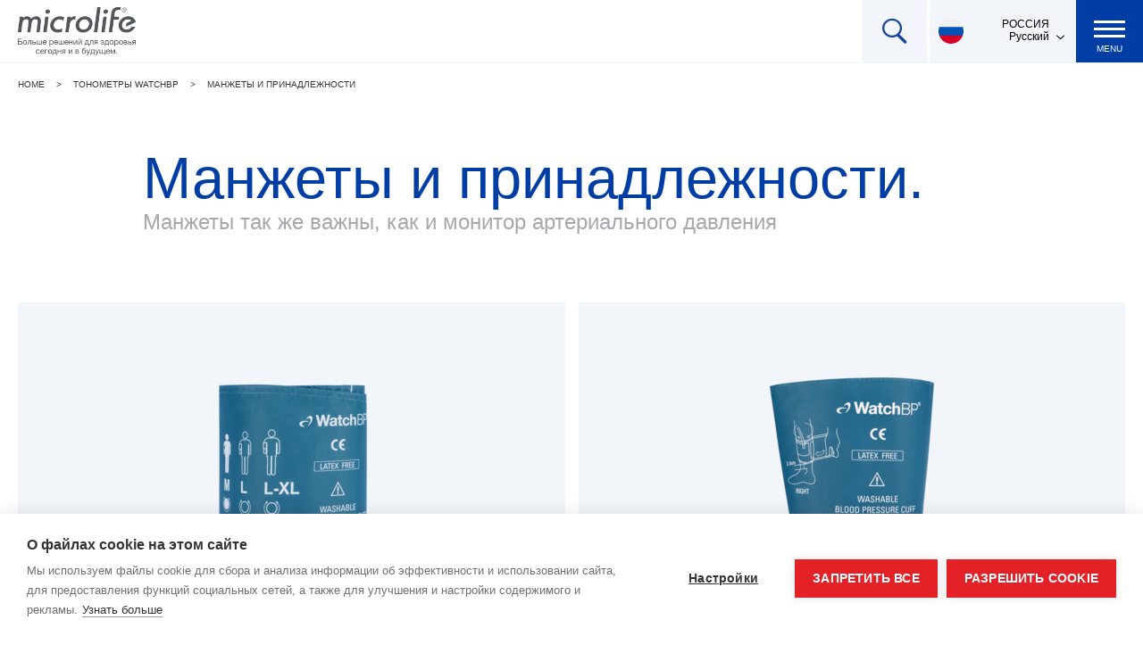

--- FILE ---
content_type: text/html; charset=UTF-8
request_url: https://www.microlife.ru/professional-products/cuffs-and-supplies
body_size: 9808
content:


<!DOCTYPE html>
<html lang="ru">
<head><!-- Google Tag Manager -->
<script>(function(w,d,s,l,i){w[l]=w[l]||[];w[l].push({'gtm.start':
new Date().getTime(),event:'gtm.js'});var f=d.getElementsByTagName(s)[0],
j=d.createElement(s),dl=l!='dataLayer'?'&l='+l:'';j.async=true;j.src=
'https://www.googletagmanager.com/gtm.js?id='+i+dl;f.parentNode.insertBefore(j,f);
})(window,document,'script','dataLayer','GTM-NDT4THNF');</script>
<!-- End Google Tag Manager -->
    <meta charset="utf-8">
    <meta http-equiv="X-UA-Compatible" content="IE=edge">
    <meta name="viewport" content="width=device-width, initial-scale=1, user-scalable=no">
    <meta name="mobile-web-app-capable" content="yes">

 


        <title>Манжеты и принадлежности - Microlife / Микролайф</title><meta name="description" content="Выбор правильной манжеты обеспечивает точность измерения давления крови. Найдите подходящую манжету из серии тонометров WatchBP для своего прибора."><meta name="keywords" content="Манжеты тонометра на плечо, мягкая манжета тонометра на плечо, манжета на лодыжку, Microlife, Микролайф"><meta name="robots" content="index,follow"><link rel="alternate" href="https://www.microlife.ua/professional-products/cuffs-and-supplies" hreflang="uk"><link rel="alternate" href="https://www.microlife.ru/professional-products/cuffs-and-supplies" hreflang="ru"><link rel="alternate" href="https://www.microlife.uz/ru/tonometry-watchbp/manzhety-i-prinadlezhnosti" hreflang="ru-uz"><link rel="canonical" href="https://www.microlife.ru/professional-products/cuffs-and-supplies">
                        <meta name="revisit-after" content="2 days"/>
            
                        <meta name="language" content="ru"/>
                                <meta name="publisher" content="MASSIVE ART WebServices GmbH"/>
                                <meta name="author" content="Microlife AG"/>
                                <meta name="copyright" content="Microlife AG"/>
                                <meta name="audience" content="all"/>
                                <meta name="distribution" content="global"/>
                                <meta name="image" content="https://www.microlife.ru/uploads/media/1200x630/01/1061-WatchBP%20Office_PES%20Ankle%20Cuff%20M-size.png?v=3-0"/>
            
                        <meta name="DC.Title" content="Манжеты и принадлежности"/>
                                <meta name="DC.Publisher" content="MASSIVE ART WebServices GmbH"/>
                                <meta name="DC.Copyright" content="Microlife AG"/>
            
                        <meta name="twitter:card" content="summary"/>
                                <meta name="twitter:url" content="https://www.microlife.ru/professional-products/cuffs-and-supplies"/>
                                <meta name="twitter:title" content="Манжеты и принадлежности"/>
                                <meta name="twitter:description" content="Выбор правильной манжеты обеспечивает точность измерения давления крови. Найдите подходящую манжету из серии тонометров WatchBP для своего прибора."/>
                                <meta name="twitter:image" content="https://www.microlife.ru/uploads/media/1200x630/01/1061-WatchBP%20Office_PES%20Ankle%20Cuff%20M-size.png?v=3-0"/>
            
                        <meta property="og:site_name" content="Microlife AG"/>
                                <meta property="og:url" content="https://www.microlife.ru/professional-products/cuffs-and-supplies"/>
                                <meta property="og:title" content="Манжеты и принадлежности"/>
                                <meta property="og:image" content="https://www.microlife.ru/uploads/media/1200x630/01/1061-WatchBP%20Office_PES%20Ankle%20Cuff%20M-size.png?v=3-0"/>
                                <meta property="og:type" content="website"/>
                                <meta property="og:description" content="Выбор правильной манжеты обеспечивает точность измерения давления крови. Найдите подходящую манжету из серии тонометров WatchBP для своего прибора."/>
                                <meta property="og:locale" content="ru"/>
                
    <link rel="shortcut icon" type="image/x-icon"
      href="/img/favicons/favicon.ico" />
<link rel="icon" sizes="192x192"
      href="/img/favicons/android-icon-192x192.png" />
<link rel="apple-touch-icon-precomposed" sizes="76x76"
      href="/img/favicons/apple-icon-76x76.png" />
<link rel="apple-touch-icon-precomposed" sizes="120x120"
      href="/img/favicons/apple-icon-120x120.png" />
<link rel="apple-touch-icon-precomposed" sizes="152x152"
      href="/img/favicons/apple-icon-152x152.png" />
<link rel="apple-touch-icon-precomposed" sizes="180x180"
      href="/img/favicons/apple-icon-180x180.png" />
    
                <link rel="stylesheet" href="/build/website/extended.788201d4.css">
            
    <script src="/js/modernizr-respond.min.js"></script>

    </head>
<body class="is-ru">
<div class="sticky-footer js-sticky-footer">
            
    

<header class="header js-header">
    <a href="https://www.microlife.ru/">
        <img class="header-logo"
             src="/img/logos/microlife-small-cyrillic.png"
             alt="Microlife">
        <img class="header-logo-mobile"
             src="/img/logos/microlife-small-cyrillic.png"
             alt="Microlife">

        <i class="icon-microlife-short-grey header-logo-mobile"></i>
    </a>

    
    <nav class="navigation js-navigation">
        <ul>
                                            
                                                                                                                                                                                        
                                                    
                                                    
                
                <li class=" with-subnavigation">
                    <a href="https://www.microlife.ru/consumer-products">
                        Продукция
                    </a>

                                                <div class="sub-navigation">
        <div class="grid grid--full grid--middle">
                        <div class="grid__item one-whole text-align-right">
                <ul class="sub-navigation-list">
                                            
                                                                            
                        <li>
                            <a href="https://heyzine.com/flip-book/7e91cf4de5.html" target=&quot;_blank&quot;>
                                                                
                                                                    <img src="/uploads/media/160x160/05/6125-4025-Catalogue-RU_icon.png?v=1-0" alt="4025-Catalogue-RU_icon">
                                
                                <span>
                                    Каталог
                                </span>
                            </a>
                        </li>
                                            
                        
                        <li>
                            <a href="https://www.microlife.ru/consumer-products/blood-pressure">
                                                                
                                                                    <img src="/uploads/media/160x160/03/2753-BP%20B3%20Comfort_front.png?v=1-0" alt="BP B3 Comfort_front">
                                
                                <span>
                                    Тонометры
                                </span>
                            </a>
                        </li>
                                            
                        
                        <li>
                            <a href="https://www.microlife.ru/consumer-products/fever">
                                                                
                                                                    <img src="/uploads/media/160x160/02/1972-MT_850_display_green.png?v=4-0" alt="MT 850_green">
                                
                                <span>
                                    Термометры
                                </span>
                            </a>
                        </li>
                                            
                        
                        <li>
                            <a href="https://www.microlife.ru/consumer-products/baby-care">
                                                                
                                                                    <img src="/uploads/media/160x160/07/3057-BreastPump_BC200-front_web.png?v=2-4" alt="BreastPump_BC200-front">
                                
                                <span>
                                    Молокоотсосы
                                </span>
                            </a>
                        </li>
                                            
                        
                        <li>
                            <a href="https://www.microlife.ru/consumer-products/blood-glucose-multiplex">
                                                                
                                                                    <img src="/uploads/media/160x160/07/3987-BGM%20Gluco-A%2B%20Lighting%20front_small.png?v=10-34" alt="Gluco-A_front">
                                
                                <span>
                                    Глюкометры
                                </span>
                            </a>
                        </li>
                                            
                        
                        <li>
                            <a href="https://www.microlife.ru/consumer-products/respiratory-care">
                                                                
                                                                    <img src="/uploads/media/160x160/06/2006-NEB_400_front_glossy.png?v=3-0" alt="NEB_400_front">
                                
                                <span>
                                    Ингаляторы, пульсоксиметры, пикфлоуметры
                                </span>
                            </a>
                        </li>
                                            
                        
                        <li>
                            <a href="https://www.microlife.ru/consumer-products/weight">
                                                                
                                                                    <img src="/uploads/media/160x160/03/2683-WS-200-BT_front.png?v=2-4" alt="WS 200 BT_front">
                                
                                <span>
                                    Весы
                                </span>
                            </a>
                        </li>
                                            
                        
                        <li>
                            <a href="https://www.microlife.ru/support/software-downloads">
                                                                
                                                                    <img src="/uploads/media/160x160/01/1181-Software_downloads.png?v=2-0" alt="Software_downloads_allg">
                                
                                <span>
                                    Поддержка
                                </span>
                            </a>
                        </li>
                                    </ul>
            </div>

                    </div>
    </div>
                                    </li>
                                            
                                                                                                                                                                                                                                            
                                                    
                                                    
                
                <li class="active with-subnavigation">
                    <a href="https://www.microlife.ru/professional-products">
                        Тонометры WatchBP
                    </a>

                                                <div class="sub-navigation">
        <div class="grid grid--full grid--middle">
                        <div class="grid__item one-whole text-align-right">
                <ul class="sub-navigation-list">
                                            
                        
                        <li>
                            <a href="https://www.microlife.ru/professional-products/watchbp-office">
                                                                
                                                                    <img src="/uploads/media/160x160/09/1339-WatchBP%20Office%20ABI_front_cuff.png?v=2-0" alt="WatchBP Office ABI_front_cuff">
                                
                                <span>
                                    WatchBP Office
                                </span>
                            </a>
                        </li>
                                            
                        
                        <li>
                            <a href="https://www.microlife.ru/professional-products/watchbp-o3">
                                                                
                                                                    <img src="/uploads/media/160x160/06/3436-WatchBP%20O3%20Ambulatory%202G_half%20%282%29.png?v=3-0" alt="Website_Header ESC2019_1960x650px">
                                
                                <span>
                                    WatchBP O3
                                </span>
                            </a>
                        </li>
                                            
                        
                        <li>
                            <a href="https://www.microlife.ru/professional-products/watchbp-home">
                                                                
                                                                    <img src="/uploads/media/160x160/07/1657-WatchBP%20Home%20A_front_cuff.png?v=1-9" alt="WatchBP Home A_front_cuff">
                                
                                <span>
                                    WatchBP Home
                                </span>
                            </a>
                        </li>
                                            
                        
                        <li>
                            <a href="https://www.microlife.ru/professional-products/cuffs-and-supplies">
                                                                
                                                                    <img src="/uploads/media/160x160/01/1061-WatchBP%20Office_PES%20Ankle%20Cuff%20M-size.png?v=3-0" alt="Cuff-Ankle">
                                
                                <span>
                                    Манжеты и принадлежности
                                </span>
                            </a>
                        </li>
                                    </ul>
            </div>

                    </div>
    </div>
                                    </li>
                                            
                                                                                                                                                                                        
                
                
                
                <li>
                    <a href="https://www.microlife.ru/professional-products/validations-clinical-studies">
                        Валидации и клинические исследования
                    </a>

                                    </li>
                                            
                                                                                                                                                                                        
                
                
                
                <li>
                    <a href="https://www.microlife.ru/technologies">
                        Технологии
                    </a>

                                    </li>
                                            
                                                                                                                                                                                        
                
                
                
                <li>
                    <a href="https://www.microlife.ru/magazine">
                        Журнал
                    </a>

                                    </li>
                                            
                                                                                                                                                                                        
                                                    
                                                    
                
                <li class=" with-subnavigation">
                    <a href="https://www.microlife.ru/support">
                        Поддержка
                    </a>

                                                <div class="sub-navigation">
        <div class="grid grid--full grid--middle">
                        <div class="grid__item one-whole text-align-right">
                <ul class="sub-navigation-list">
                                            
                        
                        <li>
                            <a href="https://www.microlife.ru/support/recycling">
                                                                
                                                                    <img src="/uploads/media/160x160/05/4585-icon_eco.png?v=1-0" alt="icon_eco">
                                
                                <span>
                                    Забота об окружающей среде
                                </span>
                            </a>
                        </li>
                                            
                        
                        <li>
                            <a href="https://www.microlife.ru/support/certificates">
                                                                
                                                                    <img src="/uploads/media/160x160/00/3880-icon_certificate.png?v=3-0" alt="icon_certificate">
                                
                                <span>
                                    Свидетельства о поверке
                                </span>
                            </a>
                        </li>
                                            
                        
                        <li>
                            <a href="https://www.microlife.ru/support/service-center">
                                                                
                                                                    <img src="/uploads/media/160x160/04/3054-icon_service.png?v=2-0" alt="icon_service">
                                
                                <span>
                                    Сервис
                                </span>
                            </a>
                        </li>
                                            
                        
                        <li>
                            <a href="https://www.microlife.ru/support">
                                                                
                                                                    <img src="/uploads/media/160x160/01/131-BP%20A2%20Basic_front_cuff.png?v=3-0" alt="BP A2 Basic startseite">
                                
                                <span>
                                    Поддержка по изделиям
                                </span>
                            </a>
                        </li>
                                            
                        
                        <li>
                            <a href="https://www.microlife.ru/support/software-downloads">
                                                                
                                                                    <img src="/uploads/media/160x160/01/1181-Software_downloads.png?v=2-0" alt="Software_downloads_allg">
                                
                                <span>
                                    Загрузка программного обеспечения
                                </span>
                            </a>
                        </li>
                                            
                        
                        <li>
                            <a href="https://www.microlife.ru/support/software-professional-products">
                                                                
                                                                    <img src="/uploads/media/160x160/00/1180-Software_downloads.png?v=1-0" alt="Software_downloads_WBP">
                                
                                <span>
                                    Профессиональное программное обеспечение
                                </span>
                            </a>
                        </li>
                                            
                        
                        <li>
                            <a href="https://www.microlife.ru/support/developers">
                                                                
                                                                    <img src="/uploads/media/160x160/00/2260-Software%20Developers.png?v=1-0" alt="Software Developers">
                                
                                <span>
                                    Разработчикам ПО
                                </span>
                            </a>
                        </li>
                                    </ul>
            </div>

                    </div>
    </div>
                                    </li>
                                            
                                                                                                                                                                                        
                                                    
                                                    
                
                <li class=" with-subnavigation">
                    <a href="https://www.microlife.ru/company">
                        Компания
                    </a>

                                                <div class="sub-navigation">
        <div class="grid grid--full grid--middle">
                        <div class="grid__item one-whole text-align-right">
                <ul class="sub-navigation-list">
                                            
                        
                        <li>
                            <a href="https://www.microlife.ru/company/partners">
                                                                
                                                                    <img src="/uploads/media/160x160/05/3055-icon_partners.png?v=2-0" alt="icon_partners">
                                
                                <span>
                                    Наши партнеры
                                </span>
                            </a>
                        </li>
                                            
                        
                        <li>
                            <a href="https://www.microlife.ru/company/about-us">
                                                                
                                                                    <img src="/uploads/media/160x160/01/1101-aboutus1.png?v=4-0" alt="aboutus">
                                
                                <span>
                                    О нас
                                </span>
                            </a>
                        </li>
                                            
                        
                        <li>
                            <a href="https://www.microlife.ru/company/news-and-events">
                                                                
                                                                    <img src="/uploads/media/160x160/00/1100-Events1.png?v=5-0" alt="Events">
                                
                                <span>
                                    Новости и события
                                </span>
                            </a>
                        </li>
                                            
                        
                        <li>
                            <a href="https://www.microlife.ru/contact">
                                                                
                                                                    <img src="/uploads/media/160x160/08/1098-contact1.png?v=5-0" alt="contact">
                                
                                <span>
                                    Контакты
                                </span>
                            </a>
                        </li>
                                            
                        
                        <li>
                            <a href="https://www.microlife.ru/company/history">
                                                                
                                                                    <img src="/uploads/media/160x160/09/1099-timeline1.png?v=5-0" alt="History">
                                
                                <span>
                                    История
                                </span>
                            </a>
                        </li>
                                    </ul>
            </div>

                    </div>
    </div>
                                    </li>
            
            <li class="tablet-menu search-icon">
                <form action="/search">
                    <input type="text" name="q" placeholder="Поиск">
                </form>
            </li>

                            <li class="mobile-menu header-selectbox">
                    <div class="selectbox-container">
                        <div class="selectbox-select">
                            <select name="lang" class="js-select-link">
                                <option value="https://microlife-de.s86.massiveart.dev/" selected>
                                    Русский,
                                    РОССИЯ
                                </option>
                                <option value="https://www.microlife.com">
                                                English,
                                                EUROPE
                                            </option><option value="https://www.microlife.cz/">
                                                Čeština,
                                                CZECHIA
                                            </option><option value="https://www.medidyne.dk">
                                                Dansk,
                                                DANMARK
                                            </option><option value="https://www.aponorm.de/">
                                                Deutsch,
                                                DEUTSCHLAND
                                            </option><option value="https://www.microlife.es/">
                                                Español,
                                                ESPAÑA
                                            </option><option value="https://www.microlife.fr/">
                                                Français,
                                                FRANCE
                                            </option><option value="https://www.microlife.hr/">
                                                Hrvatski,
                                                HRVATSKA
                                            </option><option value="https://www.microlife.it/">
                                                Italiano,
                                                ITALIA
                                            </option><option value="https://www.microlife.lv/">
                                                Latviešu,
                                                LATVIJA
                                            </option><option value="https://www.microlife.lt/">
                                                Lietuvių,
                                                LIETUVA
                                            </option><option value="https://www.microlifemagyarorszag.hu/">
                                                Magyar,
                                                MAGYARORSZÁG
                                            </option><option value="https://www.microlife.nl/">
                                                Nederlands,
                                                NEDERLAND
                                            </option><option value="https://www.microlife.ch/">
                                                Deutsch,
                                                ÖSTERREICH
                                            </option><option value="https://www.microlife.pl/">
                                                Polski,
                                                POLSKA
                                            </option><option value="https://www.microlife.pt">
                                                Português,
                                                PORTUGAL
                                            </option><option value="https://www.microlife.ch">
                                                Deutsch,
                                                SCHWEIZ
                                            </option><option value="https://www.microlife.sk/">
                                                Slovenčina,
                                                SLOVENSKO
                                            </option><option value="https://www.microlife.si">
                                                Slovenščina,
                                                SLOVENIJA
                                            </option><option value="https://www.microlife.fi/">
                                                Suomi,
                                                SUOMI
                                            </option><option value="https://www.microlife.ch/fr">
                                                Français,
                                                SCHWEIZ
                                            </option><option value="https://www.microlife.uk.com/">
                                                English,
                                                UK
                                            </option><option value="https://www.karabinismedical.gr/">
                                                Ελληνικά,
                                                ΕΛΛΆΔΑ
                                            </option><option value="https://www.microlife.bg/">
                                                Български,
                                                БЪЛГАРИЯ
                                            </option><option value="https://www.rbmedical.rs/">
                                                Српски,
                                                СРБИЈА
                                            </option><option value="https://www.microlife.ua/">
                                                Українська,
                                                УКРАЇНА
                                            </option><option value="https://www.microlife-asiapacific.com">
                                                English,
                                                ASIA PACIFIC
                                            </option><option value="https://www.microlife-cn.com/">
                                                中文,
                                                中国
                                            </option><option value="https://www.microlife.com.tw/">
                                                中文,
                                                台灣
                                            </option><option value="https://www.microlife.com.vn/">
                                                Tiếng Việt,
                                                VIỆT NAM
                                            </option><option value="https://www.microlife-thailand.com/">
                                                ไทย,
                                                ประเทศไทย
                                            </option><option value="https://www.microlifeturkiye.com/">
                                                Türkçe,
                                                TÜRKIYE
                                            </option><option value="https://www.microlife.com/ar">
                                                Arabic عربى,
                                                MENA
                                            </option><option value="https://www.microlife.by/">
                                                Русский,
                                                БЕЛАРУСЬ
                                            </option><option value="https://www.microlife.by/">
                                                Русский,
                                                БЕЛАРУСЬ
                                            </option><option value="https://www.microlife.es/">
                                                Español,
                                                AMÉRICA DEL SUR
                                            </option><option value="https://www.microlife.com.co/">
                                                Español,
                                                COLOMBIA
                                            </option><option value="https://www.anapi.com.mx/">
                                                Español,
                                                MÉXICO
                                            </option><option value="https://www.microlifeusa.com/">
                                                English,
                                                US
                                            </option><option value="https://www.microlife.uz/ru">
                                                Русский,
                                                О’ZBEKISTON
                                            </option><option value="https://www.microlife.uz/uz">
                                                O’zbekcha,
                                                О’ZBEKISTON
                                            </option><option value="https://www.microlife.kz/kz">
                                                Қазақ,
                                                ҚАЗАҚСТАН
                                            </option><option value="https://www.microlife.kz/ru">
                                                Русский,
                                                ҚАЗАҚСТАН
                                            </option>
                            </select>
                        </div>
                    </div>
                </li>
                    </ul>
    </nav>

    <div class="header-search">
        <i class="icon-search header-search-icon js-header-search"></i>
        <form action="/search">
            <input type="text" name="q" placeholder="Поиск">
        </form>
    </div>

            <div class="header-language-chooser js-header-language-chooser">
            <span class="js-toggle-languagechooser">
                <i class="header-language-icon flag-ru"></i>
                <span>
                    РОССИЯ<br>
                    Русский
                </span>
                <i class="arrow icon-arrow-down"></i>
            </span>
            <div class="header-language-dropdown">
                <div class="max-width">
                    <div class="grid">
                        <div class="grid__item three-fifths ipadq--one-half border-right-white">
                            <span class="headline-language">Europe</span>
                            <ul class="thirds">
                                <li class="clearfix">
                                        <a href="https://www.microlife.com" target="_blank">
                                            <i class="header-language-icon flag-en"></i>
                                            <span>
                                                EUROPE -
                                                English
                                            </span>
                                        </a>
                                    </li><li class="clearfix">
                                        <a href="https://www.microlife.cz/" target="_blank">
                                            <i class="header-language-icon flag-cs"></i>
                                            <span>
                                                CZECHIA -
                                                Čeština
                                            </span>
                                        </a>
                                    </li><li class="clearfix">
                                        <a href="https://www.medidyne.dk" target="_blank">
                                            <i class="header-language-icon flag-da"></i>
                                            <span>
                                                DANMARK -
                                                Dansk
                                            </span>
                                        </a>
                                    </li><li class="clearfix">
                                        <a href="https://www.aponorm.de/" target="_blank">
                                            <i class="header-language-icon flag-de"></i>
                                            <span>
                                                DEUTSCHLAND -
                                                Deutsch
                                            </span>
                                        </a>
                                    </li><li class="clearfix">
                                        <a href="https://www.microlife.es/" target="_blank">
                                            <i class="header-language-icon flag-es"></i>
                                            <span>
                                                ESPAÑA -
                                                Español
                                            </span>
                                        </a>
                                    </li><li class="clearfix">
                                        <a href="https://www.microlife.fr/" target="_blank">
                                            <i class="header-language-icon flag-fr"></i>
                                            <span>
                                                FRANCE -
                                                Français
                                            </span>
                                        </a>
                                    </li><li class="clearfix">
                                        <a href="https://www.microlife.hr/" target="_blank">
                                            <i class="header-language-icon flag-hr"></i>
                                            <span>
                                                HRVATSKA -
                                                Hrvatski
                                            </span>
                                        </a>
                                    </li><li class="clearfix">
                                        <a href="https://www.microlife.it/" target="_blank">
                                            <i class="header-language-icon flag-it"></i>
                                            <span>
                                                ITALIA -
                                                Italiano
                                            </span>
                                        </a>
                                    </li><li class="clearfix">
                                        <a href="https://www.microlife.lv/" target="_blank">
                                            <i class="header-language-icon flag-lv"></i>
                                            <span>
                                                LATVIJA -
                                                Latviešu
                                            </span>
                                        </a>
                                    </li><li class="clearfix">
                                        <a href="https://www.microlife.lt/" target="_blank">
                                            <i class="header-language-icon flag-lt"></i>
                                            <span>
                                                LIETUVA -
                                                Lietuvių
                                            </span>
                                        </a>
                                    </li><li class="clearfix">
                                        <a href="https://www.microlifemagyarorszag.hu/" target="_blank">
                                            <i class="header-language-icon flag-hu"></i>
                                            <span>
                                                MAGYARORSZÁG -
                                                Magyar
                                            </span>
                                        </a>
                                    </li><li class="clearfix">
                                        <a href="https://www.microlife.nl/" target="_blank">
                                            <i class="header-language-icon flag-nl"></i>
                                            <span>
                                                NEDERLAND -
                                                Nederlands
                                            </span>
                                        </a>
                                    </li><li class="clearfix">
                                        <a href="https://www.microlife.ch/" target="_blank">
                                            <i class="header-language-icon flag-de-at"></i>
                                            <span>
                                                ÖSTERREICH -
                                                Deutsch
                                            </span>
                                        </a>
                                    </li><li class="clearfix">
                                        <a href="https://www.microlife.pl/" target="_blank">
                                            <i class="header-language-icon flag-pl"></i>
                                            <span>
                                                POLSKA -
                                                Polski
                                            </span>
                                        </a>
                                    </li><li class="clearfix">
                                        <a href="https://www.microlife.pt" target="_blank">
                                            <i class="header-language-icon flag-pt"></i>
                                            <span>
                                                PORTUGAL -
                                                Português
                                            </span>
                                        </a>
                                    </li><li class="clearfix">
                                        <a href="https://www.microlife.ch" target="_blank">
                                            <i class="header-language-icon flag-de-ch"></i>
                                            <span>
                                                SCHWEIZ -
                                                Deutsch
                                            </span>
                                        </a>
                                    </li><li class="clearfix">
                                        <a href="https://www.microlife.sk/" target="_blank">
                                            <i class="header-language-icon flag-sk"></i>
                                            <span>
                                                SLOVENSKO -
                                                Slovenčina
                                            </span>
                                        </a>
                                    </li><li class="clearfix">
                                        <a href="https://www.microlife.si" target="_blank">
                                            <i class="header-language-icon flag-sl"></i>
                                            <span>
                                                SLOVENIJA -
                                                Slovenščina
                                            </span>
                                        </a>
                                    </li><li class="clearfix">
                                        <a href="https://www.microlife.fi/" target="_blank">
                                            <i class="header-language-icon flag-fi"></i>
                                            <span>
                                                SUOMI -
                                                Suomi
                                            </span>
                                        </a>
                                    </li><li class="clearfix">
                                        <a href="https://www.microlife.ch/fr" target="_blank">
                                            <i class="header-language-icon flag-fr-ch"></i>
                                            <span>
                                                SCHWEIZ -
                                                Français
                                            </span>
                                        </a>
                                    </li><li class="clearfix">
                                        <a href="https://www.microlife.uk.com/" target="_blank">
                                            <i class="header-language-icon flag-en-uk"></i>
                                            <span>
                                                UK -
                                                English
                                            </span>
                                        </a>
                                    </li><li class="clearfix">
                                        <a href="https://www.karabinismedical.gr/" target="_blank">
                                            <i class="header-language-icon flag-el"></i>
                                            <span>
                                                ΕΛΛΆΔΑ -
                                                Ελληνικά
                                            </span>
                                        </a>
                                    </li><li class="clearfix">
                                        <a href="https://www.microlife.bg/" target="_blank">
                                            <i class="header-language-icon flag-bg"></i>
                                            <span>
                                                БЪЛГАРИЯ -
                                                Български
                                            </span>
                                        </a>
                                    </li><li class="clearfix">
                                        <a href="https://www.rbmedical.rs/" target="_blank">
                                            <i class="header-language-icon flag-sr"></i>
                                            <span>
                                                СРБИЈА -
                                                Српски
                                            </span>
                                        </a>
                                    </li><li class="clearfix">
                                        <a href="https://www.microlife.ua/" target="_blank">
                                            <i class="header-language-icon flag-uk"></i>
                                            <span>
                                                УКРАЇНА -
                                                Українська
                                            </span>
                                        </a>
                                    </li>
                                <li class="clearfix">
                                        <a href="https://www.microlifeturkiye.com/" target="_blank">
                                            <i class="header-language-icon flag-tr"></i>
                                            <span>
                                                TÜRKIYE -
                                                Türkçe
                                            </span>
                                        </a>
                                    </li>
                                <li class="clearfix">
                                        <a href="https://www.microlife.ru/" target="_blank">
                                            <i class="header-language-icon flag-ru"></i>
                                            <span>
                                                РОССИЯ -
                                                Русский
                                            </span>
                                        </a>
                                    </li><li class="clearfix">
                                        <a href="https://www.microlife.by/" target="_blank">
                                            <i class="header-language-icon flag-ru-by"></i>
                                            <span>
                                                БЕЛАРУСЬ -
                                                Русский
                                            </span>
                                        </a>
                                    </li>
                                <li class="clearfix">
                                        <a href="https://www.microlife.uz/ru" target="_blank">
                                            <i class="header-language-icon flag-ru-uz"></i>
                                            <span>
                                                О’ZBEKISTON -
                                                Русский
                                            </span>
                                        </a>
                                    </li><li class="clearfix">
                                        <a href="https://www.microlife.uz/uz" target="_blank">
                                            <i class="header-language-icon flag-uz-uz"></i>
                                            <span>
                                                О’ZBEKISTON -
                                                O’zbekcha
                                            </span>
                                        </a>
                                    </li>
                                <li class="clearfix">
                                        <a href="https://www.microlife.kz/kz" target="_blank">
                                            <i class="header-language-icon flag-kz-kz"></i>
                                            <span>
                                                ҚАЗАҚСТАН -
                                                Қазақ
                                            </span>
                                        </a>
                                    </li><li class="clearfix">
                                        <a href="https://www.microlife.kz/ru" target="_blank">
                                            <i class="header-language-icon flag-ru-kz"></i>
                                            <span>
                                                ҚАЗАҚСТАН -
                                                Русский
                                            </span>
                                        </a>
                                    </li>
                            </ul>
                        </div>
                        <div class="grid__item two-fifths ipadq--one-half">
                            <div class="grid">
                                <div class="grid__item one-half border-right-white">
                                    <span class="headline-language">Asia</span>
                                    <ul>
                                        <li class="clearfix">
                                        <a href="https://www.microlife-asiapacific.com" target="_blank">
                                            <i class="header-language-icon flag-en"></i>
                                            <span>
                                                ASIA PACIFIC -
                                                English
                                            </span>
                                        </a>
                                    </li>
                                        <li class="clearfix">
                                        <a href="https://www.microlife.com.vn/" target="_blank">
                                            <i class="header-language-icon flag-vn"></i>
                                            <span>
                                                VIỆT NAM -
                                                Tiếng Việt
                                            </span>
                                        </a>
                                    </li>
                                        <li class="clearfix">
                                        <a href="https://www.microlife-thailand.com/" target="_blank">
                                            <i class="header-language-icon flag-tha"></i>
                                            <span>
                                                ประเทศไทย -
                                                ไทย
                                            </span>
                                        </a>
                                    </li>
                                        <li class="clearfix">
                                        <a href="https://www.microlife-cn.com/" target="_blank">
                                            <i class="header-language-icon flag-zh"></i>
                                            <span>
                                                中国 -
                                                中文
                                            </span>
                                        </a>
                                    </li><li class="clearfix">
                                        <a href="https://www.microlife.com.tw/" target="_blank">
                                            <i class="header-language-icon flag-tw"></i>
                                            <span>
                                                台灣 -
                                                中文
                                            </span>
                                        </a>
                                    </li>
                                    </ul>

                                    <span class="headline-language">Middle East and North Africa</span>
                                    <ul>
                                        <li class="clearfix">
                                        <a href="https://www.microlife.com/ar" target="_blank">
                                            <i class="header-language-icon flag-ar"></i>
                                            <span>
                                                MENA -
                                                Arabic عربى
                                            </span>
                                        </a>
                                    </li>
                                    </ul>
                                </div>
                                <div class="grid__item one-half">
                                    <span class="headline-language">USA, Latin America</span>
                                    <ul>
                                        <li class="clearfix">
                                        <a href="https://www.microlifeusa.com/" target="_blank">
                                            <i class="header-language-icon flag-en-us"></i>
                                            <span>
                                                US -
                                                English
                                            </span>
                                        </a>
                                    </li>
                                        <li class="clearfix">
                                        <a href="https://www.microlife.es/" target="_blank">
                                            <i class="header-language-icon flag-es-la"></i>
                                            <span>
                                                AMÉRICA DEL SUR -
                                                Español
                                            </span>
                                        </a>
                                    </li><li class="clearfix">
                                        <a href="https://www.microlife.com.co/" target="_blank">
                                            <i class="header-language-icon flag-es-co"></i>
                                            <span>
                                                COLOMBIA -
                                                Español
                                            </span>
                                        </a>
                                    </li><li class="clearfix">
                                        <a href="https://www.anapi.com.mx/" target="_blank">
                                            <i class="header-language-icon flag-es-mx"></i>
                                            <span>
                                                MÉXICO -
                                                Español
                                            </span>
                                        </a>
                                    </li>
                                    </ul>
                                </div>
                            </div>
                        </div>
                    </div>
                </div>

                            </div>
        </div>
    
    <div class="header-burger js-toggle-menu">
        <span></span>
        <div class="text">Menu</div>
    </div>
</header>
<div class="header-placeholder"></div>
    
    
        <div class="headline-header">

            <div class="breadcrumb">
                    <a href="https://www.microlife.ru/">
                Home
            </a>
                            <span>></span>
                                <a href="https://www.microlife.ru/professional-products">
                Тонометры WatchBP
            </a>
                            <span>></span>
                                <a href="https://www.microlife.ru/professional-products/cuffs-and-supplies">
                Манжеты и принадлежности
            </a>
                        </div>

        
    <div class="headline-header-inner">
        <div class="max-width normal">
            <span class="headline-text">
                <h1 class="headline color-blue inline" property="pagetitle">
                    Манжеты и принадлежности.
                </h1>
                
                                            Манжеты так же важны, как и монитор артериального давления

                                    
            </span>
        </div>
    </div>

                

    </div>

                <section class="max-width">
            <div class="grid grid--center grid--narrow-15" property="product_types" typeof="collection">
                                <div class="grid__item one-half ipadp--one-whole" rel="product_types" typeof="block">
        <article class="thermometer-card" data-href="/professional-products/cuffs-and-supplies/office-soft-cuff">
                            <a href="/professional-products/cuffs-and-supplies/office-soft-cuff">
                    <img src="/uploads/media/300x300/02/1062-WatchBP%20Office_PES%20Upper%20Arm%20Cuff%20M-size.png?v=4-0" alt="Cuffs-Arrangement">
                </a>
            
            
                            

            <h1 class="headline-second color-blue" property="title">
                <a href="/professional-products/cuffs-and-supplies/office-soft-cuff">WatchBP Office</a>
            </h1>

            
                                    <p>Мягкая манжета</p>
                            

            
                            

            <div class="thermometer-card-hover"></div>

            <div class="thermometer-card-button">
                <a href="/professional-products/cuffs-and-supplies/office-soft-cuff" class="button transparent white">
                    Прочитaть больше
                </a>
            </div>
        </article>
    </div>
                <div class="grid__item one-half ipadp--one-whole" rel="product_types" typeof="block">
        <article class="thermometer-card" data-href="/professional-products/cuffs-and-supplies/office-soft-ankle-cuff">
                            <a href="/professional-products/cuffs-and-supplies/office-soft-ankle-cuff">
                    <img src="/uploads/media/300x300/01/1061-WatchBP%20Office_PES%20Ankle%20Cuff%20M-size.png?v=3-0" alt="Cuff-Ankle">
                </a>
            
            
                            

            <h1 class="headline-second color-blue" property="title">
                <a href="/professional-products/cuffs-and-supplies/office-soft-ankle-cuff">WatchBP Office ABI/Central</a>
            </h1>

            
                                    <p>Мягкая манжета на лодыжку</p>
                            

            
                            

            <div class="thermometer-card-hover"></div>

            <div class="thermometer-card-button">
                <a href="/professional-products/cuffs-and-supplies/office-soft-ankle-cuff" class="button transparent white">
                    Прочитaть больше
                </a>
            </div>
        </article>
    </div>
                <div class="grid__item one-half ipadp--one-whole" rel="product_types" typeof="block">
        <article class="thermometer-card" data-href="/professional-products/cuffs-and-supplies/office-rigid-cuff">
                            <a href="/professional-products/cuffs-and-supplies/office-rigid-cuff">
                    <img src="/uploads/media/300x300/00/1070-WatchBP%20Office%20Central_Rigid%20Cuff%20M-L%20size_RGB.png?v=4-0" alt="Cuff-Hard Upper Arm Rigid">
                </a>
            
            
                            

            <h1 class="headline-second color-blue" property="title">
                <a href="/professional-products/cuffs-and-supplies/office-rigid-cuff">WatchBP Office Central</a>
            </h1>

            
                                    <p>Жёсткая манжета</p>
                            

            
                            

            <div class="thermometer-card-hover"></div>

            <div class="thermometer-card-button">
                <a href="/professional-products/cuffs-and-supplies/office-rigid-cuff" class="button transparent white">
                    Прочитaть больше
                </a>
            </div>
        </article>
    </div>
                <div class="grid__item one-half ipadp--one-whole" rel="product_types" typeof="block">
        <article class="thermometer-card" data-href="/professional-products/cuffs-and-supplies/o3-cuff">
                            <a href="/professional-products/cuffs-and-supplies/o3-cuff">
                    <img src="/uploads/media/300x300/00/1060-WatchBP%20O3%20Ambulatory_Cotton%20Cuff%20M-size.png?v=3-0" alt="Cuff WatchBP O3">
                </a>
            
            
                            

            <h1 class="headline-second color-blue" property="title">
                <a href="/professional-products/cuffs-and-supplies/o3-cuff">WatchBP 03 Ambulatory</a>
            </h1>

            
                                    <p>Мягкая манжета</p>
                            

            
                            

            <div class="thermometer-card-hover"></div>

            <div class="thermometer-card-button">
                <a href="/professional-products/cuffs-and-supplies/o3-cuff" class="button transparent white">
                    Прочитaть больше
                </a>
            </div>
        </article>
    </div>
                <div class="grid__item one-half ipadp--one-whole" rel="product_types" typeof="block">
        <article class="thermometer-card" data-href="/professional-products/cuffs-and-supplies/home-soft-cuff">
                            <a href="/professional-products/cuffs-and-supplies/home-soft-cuff">
                    <img src="/uploads/media/300x300/09/1069-WatchBP%20Home_PES%20Cuff%20M-size.png?v=3-0" alt="watch_bp_office_afib_0003b_cuff-_720">
                </a>
            
            
                            

            <h1 class="headline-second color-blue" property="title">
                <a href="/professional-products/cuffs-and-supplies/home-soft-cuff">WatchBP Home</a>
            </h1>

            
                                    <p>Мягкая манжета со скобой</p>
                            

            
                            

            <div class="thermometer-card-hover"></div>

            <div class="thermometer-card-button">
                <a href="/professional-products/cuffs-and-supplies/home-soft-cuff" class="button transparent white">
                    Прочитaть больше
                </a>
            </div>
        </article>
    </div>
                </div>
        </section>
    
        
        
                
    
    <section class="magazin-card-overview text-align-center">
        
                    <h2 class="headline-second more-space color-grey">Журнал</h2>
                

        <div property="magazin_articles">
                            <div class="max-width">
                    <div class="grid grid--narrow">
                                                                                                                    <div class="grid__item one-half ipadq--one-whole">
                                    <article class="magazin-card magazin-card--small space-bottom color-white"
                                             data-href="https://www.microlife.ru/consumer-products/blood-pressure/cuffs-and-supplies/cuffs">
                                                                                    <img src="/uploads/media/800x580/04/4-microlife-blutdruckmessgeraet.jpg?v=2-0"
                                                 alt="microlife-blutdruckmessgeraet">
                                            <img class="flow"
                                                 src="/img/flows/20.png"
                                                 alt="Flow">
                                                                                <div class="magazin-card-inner">
                                                                                        <span class="text-section-category">
                                            Расходные материалы
                                        </span>
                                            <h1 class="headline-second">
                                                <a href="https://www.microlife.ru/consumer-products/blood-pressure/cuffs-and-supplies/cuffs">
                                                    Манжеты так же важны, как и тонометр
                                                </a>
                                            </h1>
                                            <span class="magazin-author-date">
                                            
                                                Jan 19, 2026
                                        </span>
                                        </div>
                                    </article>
                                </div>
                                                                                            <div class="grid__item one-half ipadq--one-whole">
                                    <article class="magazin-card magazin-card--small space-bottom color-white"
                                             data-href="https://www.microlife.ru/magazine/how-to-measure-your-blood-pressure-correctly">
                                                                                    <img src="/uploads/media/800x580/09/1109-microlife_woman_bp_auszug.jpg?v=1-0"
                                                 alt="microlife_woman_bp_auszug">
                                            <img class="flow"
                                                 src="/img/flows/20.png"
                                                 alt="Flow">
                                                                                <div class="magazin-card-inner">
                                                                                        <span class="text-section-category">
                                            Артериальное давление
                                        </span>
                                            <h1 class="headline-second">
                                                <a href="https://www.microlife.ru/magazine/how-to-measure-your-blood-pressure-correctly">
                                                    Как правильно измерить артериальное давление
                                                </a>
                                            </h1>
                                            <span class="magazin-author-date">
                                            
                                                Jan 19, 2026
                                        </span>
                                        </div>
                                    </article>
                                </div>
                                                                        </div>
                </div>
                    </div>
        
                
    </section>

        


    
    
    

            <section class="text-section text-align-center background-blue color-white">
            <div class="max-width">
                <h2 class="headline-second color-white" property="support_title">
                    Поддержка клиентов
                </h2>

                                    <p>Обратитесь в службу поддержки, чтобы оперативно удовлетворить Ваш запрос&nbsp;</p>

                
                                    
                    
                    <a href="https://www.microlife.ru/support"
                       class="button transparent white">
                        Область обслуживания
                    </a>
                            </div>
        </section>
    

    <div class="footer-pusher js-footer-pusher"></div>
</div>

    <footer class="footer js-footer">
                
                
    <a href="https://www.microlife.ru/">
        <img class="footer-logo"
             src="/img/logos/microlife-small-cyrillic-white.png"
             alt="Microlife">
    </a>
    <ul class="footer-navigation">
                    <li>
                <a href="https://www.microlife.ru/contact">
                    Контакты по СНГ
                </a>
            </li>
                    <li>
                <a href="https://www.microlife.ru/support">
                    Поддержка
                </a>
            </li>
                    <li>
                <a href="https://www.microlife.ru/imprint">
                    Выходные данные
                </a>
            </li>
                    <li>
                <a href="https://www.microlife.ru/privacy-policy-1">
                    Политика конфиденциальности
                </a>
            </li>
                    <li>
                <a href="https://www.microlife.ru/terms-of-use">
                    Условия использования
                </a>
            </li>
            </ul>

            <a class="button white" href="https://extranet.microlife.ch" target="_blank">
            Логин
        </a>
    </footer>

<div class="footer-shares">
                    
    
    
    
                
    <div class="grid grid--middle">
        <div class="grid__item one-half ipadq--one-whole">
            <div class="footer-shares-inner">
                                    <a href="https://www.facebook.com/MicrolifeCorp"
                       title="Facebook"
                       target="_blank"
                       class="footer-share">
                        <i class="icon-facebook"></i>
                    </a>
                
                                    <a href="https://www.instagram.com/microlife.kz/"
                       title="Instagram"
                       target="_blank"
                       class="footer-share">
                        <i class="icon-instagram"></i>
                    </a>
                
                                    <a href="https://www.youtube.com/user/MicrolifeTaiwan"
                       title="YouTube"
                       target="_blank"
                       class="footer-share">
                        <i class="icon-youtube"></i>
                    </a>
                            </div>
        </div>
        <div class="grid__item one-half ipadq--one-whole">
            <div class="footer-copyright">
                Copyright&nbsp;&copy;&nbsp;2026 - Microlife&nbsp;Corporation. All&nbsp;rights&nbsp;reserved.
            </div>
        </div>
    </div>
</div>



    <script src="/build/website/app.86cfbad0.js"></script>

    <script type="application/javascript">
        $('document').ready(function() {
            window.Microlife.Main.init();
            window.Microlife.Animations.init();
            window.Microlife.Tracking.init();
            window.Microlife.Main.linksExternalNewTab();
            /*window.Microlife.InfoOverlay.init();*/
                    });

        $(window).on('load', function() {
            window.Microlife.Main.load();
                    });

        $(window).on('resize', function() {
            Microlife.Main.resize();
                    });

        window.gMapsApiKey = 'AIzaSyBZUPfVStKjXOea3LpImix7d0bcgd0kFpg';
    </script>
</body>
</html>


--- FILE ---
content_type: text/css
request_url: https://www.microlife.ru/build/website/extended.788201d4.css
body_size: 29525
content:
@import url(//hello.myfonts.net/count/35fdab);
@import url(//hello.myfonts.net/count/313e4c);
@charset "UTF-8";a,abbr,acronym,address,applet,article,aside,audio,b,big,blockquote,body,canvas,caption,center,cite,code,dd,del,details,dfn,div,dl,dt,em,embed,fieldset,figcaption,figure,footer,form,h1,h2,h3,h4,h5,h6,header,hgroup,html,i,iframe,img,ins,kbd,label,legend,li,main,mark,menu,nav,object,ol,output,p,pre,q,ruby,s,samp,section,small,span,strike,strong,sub,summary,sup,table,tbody,td,tfoot,th,thead,time,tr,tt,u,ul,var,video{border:0;font-size:100%;font:inherit;margin:0;padding:0;vertical-align:baseline}article,aside,details,figcaption,figure,footer,header,hgroup,main,menu,nav,section{display:block}[hidden]{display:none}body{line-height:1}menu,ol,ul{list-style:none}blockquote,q{quotes:none}blockquote:after,blockquote:before,q:after,q:before{content:"";content:none}table{border-collapse:collapse;border-spacing:0}@font-face{font-family:HelveticaNeue;font-style:normal;font-weight:300;src:url(/fonts/helvetica-neue-extended/35FDAB_0_0.eot);src:url(/fonts/helvetica-neue-extended/35FDAB_0_0.eot?#iefix) format("embedded-opentype"),url(/fonts/helvetica-neue-extended/35FDAB_0_0.woff2) format("woff2"),url(/fonts/helvetica-neue-extended/35FDAB_0_0.woff) format("woff"),url(/fonts/helvetica-neue-extended/35FDAB_0_0.ttf) format("truetype")}@font-face{font-family:HelveticaNeue;font-style:normal;font-weight:400;src:url(/fonts/helvetica-neue-extended/35FDAB_1_0.eot);src:url(/fonts/helvetica-neue-extended/35FDAB_1_0.eot?#iefix) format("embedded-opentype"),url(/fonts/helvetica-neue-extended/35FDAB_1_0.woff2) format("woff2"),url(/fonts/helvetica-neue-extended/35FDAB_1_0.woff) format("woff"),url(/fonts/helvetica-neue-extended/35FDAB_1_0.ttf) format("truetype")}@font-face{font-family:HelveticaNeue;font-style:normal;font-weight:500;src:url(/fonts/helvetica-neue/313E4C_2_0.eot);src:url(/fonts/helvetica-neue/313E4C_2_0.eot?#iefix) format("embedded-opentype"),url(/fonts/helvetica-neue/313E4C_2_0.woff2) format("woff2"),url(/fonts/helvetica-neue/313E4C_2_0.woff) format("woff"),url(/fonts/helvetica-neue/313E4C_2_0.ttf) format("truetype")}.flag-ar,.flag-be,.flag-bg,.flag-br,.flag-cs,.flag-da,.flag-de,.flag-de-at,.flag-de-ch,.flag-el,.flag-en,.flag-en-uk,.flag-en-us,.flag-es,.flag-es-co,.flag-es-la,.flag-es-mx,.flag-fi,.flag-fr,.flag-fr-ch,.flag-hr,.flag-hu,.flag-it,.flag-ja,.flag-kz-kz,.flag-lt,.flag-lv,.flag-nl,.flag-pl,.flag-pt,.flag-pt-br,.flag-ru,.flag-ru-by,.flag-ru-kz,.flag-ru-uz,.flag-sk,.flag-sl,.flag-sr,.flag-tha,.flag-tr,.flag-tw,.flag-uk,.flag-uz-uz,.flag-vn,.flag-zh{background:url(/img/language-chooser/flags-sprite-new.svg?v=2.6) no-repeat;background-size:168px 196px;height:28px;overflow:hidden;text-align:left;text-indent:-9999px;width:28px}.flag-ar{background-position:-84px -140px}.flag-bg{background-position:0 0}.flag-cs{background-position:-28px 0}.flag-de{background-position:-56px 0}.flag-de-at{background-position:-84px 0}.flag-de-ch,.flag-fr-ch{background-position:-112px 0}.flag-el{background-position:0 -28px}.flag-en{background-position:-28px -28px}.flag-en-uk{background-position:-56px -28px}.flag-en-us{background-position:-84px -28px}.flag-es{background-position:-112px -28px}.flag-es-la{background-position:0 -56px}.flag-es-mx{background-position:-28px -56px}.flag-fi{background-position:-56px -56px}.flag-fr{background-position:-84px -56px}.flag-hr{background-position:-112px -56px}.flag-hu{background-position:0 -84px}.flag-it{background-position:-28px -84px}.flag-lt{background-position:-56px -84px}.flag-lv{background-position:-84px -84px}.flag-sl{background-position:-112px -140px}.flag-nl{background-position:-112px -84px}.flag-pl{background-position:0 -112px}.flag-pt{background-position:-140px -84px}.flag-ru{background-position:-28px -112px}.flag-be,.flag-ru-by{background-position:-56px -112px}.flag-sk{background-position:-84px -112px}.flag-sr{background-position:-112px -112px}.flag-tw{background-position:-140px 0}.flag-uk{background-position:-140px -28px}.flag-ru-uz,.flag-uz-uz{background-position:-140px -168px}.flag-kz-kz,.flag-ru-kz{background-position:-112px -168px}.flag-zh{background-position:-140px -56px}.flag-da{background-position:-140px -112px}.flag-ja{background-position:0 -140px}.flag-es-co{background-position:-28px -140px}.flag-br,.flag-pt-br{background-position:-56px -140px}.flag-vn{background-position:-140px -140px}.flag-tha{background-position:0 -168px}.flag-tr{background-position:-84px -168px}.va-outer{display:table;height:100%;position:relative;width:100%}.va-middle{display:table-cell;vertical-align:middle}.lt-ie8 .va-middle{left:0;position:absolute;top:50%;width:100%}.lt-ie8 .va-inner{left:0;position:relative;top:-50%;width:100%}.clearfix:after,.clearfix:before{content:" ";display:table}.clearfix:after{clear:both}.clearfix{*zoom:1}.grid{font-size:0}.grid__item{font-size:18px;position:relative;text-align:left}.grid--rev{*zoom:1}.grid{list-style:none;margin:0 0 0 -20px;padding:0}.grid__item{box-sizing:border-box;display:inline-block;padding-left:20px;vertical-align:top;width:100%}.grid--rev{direction:rtl;text-align:left}.grid--rev>.grid__item{direction:ltr;text-align:left}.grid--full{margin-left:0}.grid--full>.grid__item{padding-left:0}.grid--right{text-align:right}.grid--right>.grid__item{text-align:left}.grid--center{text-align:center}.grid--center>.grid__item{text-align:left}.grid--middle>.grid__item{vertical-align:middle}.grid--bottom>.grid__item{vertical-align:bottom}.grid--narrow{margin-left:-10px}.grid--narrow>.grid__item{padding-left:10px}.grid--narrow-15{margin-left:-15px}.grid--narrow-15>.grid__item{padding-left:15px}.grid--narrow-5{margin-left:-5px}.grid--narrow-5>.grid__item{padding-left:5px}.grid--wide{margin-left:-40px}.grid--wide>.grid__item{padding-left:40px}.nine-nineths,.one-whole{width:100%}.five-tenths,.four-eighths,.one-half,.six-twelfths,.three-sixths,.two-quarters{width:50%}.four-twelfths,.one-third,.three-nineths,.two-sixths{width:33.333%}.eight-twelfths,.four-sixths,.six-nineths,.two-thirds{width:66.666%}.one-quarter,.three-twelfths,.two-eighths{width:25%}.nine-twelfths,.six-eighths,.three-quarters{width:75%}.one-fifth,.two-tenths{width:20%}.four-tenths,.two-fifths{width:40%}.six-tenths,.three-fifths{width:60%}.eight-tenths,.four-fifths{width:80%}.one-sixth,.two-twelfths{width:16.666%}.five-sixths,.ten-twelfths{width:83.333%}.one-seventh{width:14.2857%}.two-sevenths{width:28.5714%}.three-sevenths{width:42.8571%}.four-sevenths{width:57.1428%}.five-sevenths{width:71.4285%}.six-sevenths{width:85.7142%}.one-eighth{width:12.5%}.three-eighths{width:37.5%}.five-eighths{width:62.5%}.seven-eighths{width:87.5%}.one-nineth{width:11.1111%}.two-nineths{width:22.2222%}.four-nineths{width:44.4444%}.five-nineths{width:55.5555%}.seven-nineths{width:77.7777%}.eight-nineths{width:88.8888%}.one-tenth{width:10%}.three-tenths{width:30%}.seven-tenths{width:70%}.nine-tenths{width:90%}.one-twelfth{width:8.333%}.five-twelfths{width:41.666%}.seven-twelfths{width:58.333%}.eleven-twelfths{width:91.666%}@media only screen and (max-width:1440px){.maxwidth--nine-nineths,.maxwidth--one-whole{width:100%}.maxwidth--five-tenths,.maxwidth--four-eighths,.maxwidth--one-half,.maxwidth--six-twelfths,.maxwidth--three-sixths,.maxwidth--two-quarters{width:50%}.maxwidth--four-twelfths,.maxwidth--one-third,.maxwidth--three-nineths,.maxwidth--two-sixths{width:33.333%}.maxwidth--eight-twelfths,.maxwidth--four-sixths,.maxwidth--six-nineths,.maxwidth--two-thirds{width:66.666%}.maxwidth--one-quarter,.maxwidth--three-twelfths,.maxwidth--two-eighths{width:25%}.maxwidth--nine-twelfths,.maxwidth--six-eighths,.maxwidth--three-quarters{width:75%}.maxwidth--one-fifth,.maxwidth--two-tenths{width:20%}.maxwidth--four-tenths,.maxwidth--two-fifths{width:40%}.maxwidth--six-tenths,.maxwidth--three-fifths{width:60%}.maxwidth--eight-tenths,.maxwidth--four-fifths{width:80%}.maxwidth--one-sixth,.maxwidth--two-twelfths{width:16.666%}.maxwidth--five-sixths,.maxwidth--ten-twelfths{width:83.333%}.maxwidth--one-seventh{width:14.2857%}.maxwidth--two-sevenths{width:28.5714%}.maxwidth--three-sevenths{width:42.8571%}.maxwidth--four-sevenths{width:57.1428%}.maxwidth--five-sevenths{width:71.4285%}.maxwidth--six-sevenths{width:85.7142%}.maxwidth--one-eighth{width:12.5%}.maxwidth--three-eighths{width:37.5%}.maxwidth--five-eighths{width:62.5%}.maxwidth--seven-eighths{width:87.5%}.maxwidth--one-nineth{width:11.1111%}.maxwidth--two-nineths{width:22.2222%}.maxwidth--four-nineths{width:44.4444%}.maxwidth--five-nineths{width:55.5555%}.maxwidth--seven-nineths{width:77.7777%}.maxwidth--eight-nineths{width:88.8888%}.maxwidth--one-tenth{width:10%}.maxwidth--three-tenths{width:30%}.maxwidth--seven-tenths{width:70%}.maxwidth--nine-tenths{width:90%}.maxwidth--one-twelfth{width:8.333%}.maxwidth--five-twelfths{width:41.666%}.maxwidth--seven-twelfths{width:58.333%}.maxwidth--eleven-twelfths{width:91.666%}}@media only screen and (max-width:1030px){.ipadq--nine-nineths,.ipadq--one-whole{width:100%}.ipadq--five-tenths,.ipadq--four-eighths,.ipadq--one-half,.ipadq--six-twelfths,.ipadq--three-sixths,.ipadq--two-quarters{width:50%}.ipadq--four-twelfths,.ipadq--one-third,.ipadq--three-nineths,.ipadq--two-sixths{width:33.333%}.ipadq--eight-twelfths,.ipadq--four-sixths,.ipadq--six-nineths,.ipadq--two-thirds{width:66.666%}.ipadq--one-quarter,.ipadq--three-twelfths,.ipadq--two-eighths{width:25%}.ipadq--nine-twelfths,.ipadq--six-eighths,.ipadq--three-quarters{width:75%}.ipadq--one-fifth,.ipadq--two-tenths{width:20%}.ipadq--four-tenths,.ipadq--two-fifths{width:40%}.ipadq--six-tenths,.ipadq--three-fifths{width:60%}.ipadq--eight-tenths,.ipadq--four-fifths{width:80%}.ipadq--one-sixth,.ipadq--two-twelfths{width:16.666%}.ipadq--five-sixths,.ipadq--ten-twelfths{width:83.333%}.ipadq--one-seventh{width:14.2857%}.ipadq--two-sevenths{width:28.5714%}.ipadq--three-sevenths{width:42.8571%}.ipadq--four-sevenths{width:57.1428%}.ipadq--five-sevenths{width:71.4285%}.ipadq--six-sevenths{width:85.7142%}.ipadq--one-eighth{width:12.5%}.ipadq--three-eighths{width:37.5%}.ipadq--five-eighths{width:62.5%}.ipadq--seven-eighths{width:87.5%}.ipadq--one-nineth{width:11.1111%}.ipadq--two-nineths{width:22.2222%}.ipadq--four-nineths{width:44.4444%}.ipadq--five-nineths{width:55.5555%}.ipadq--seven-nineths{width:77.7777%}.ipadq--eight-nineths{width:88.8888%}.ipadq--one-tenth{width:10%}.ipadq--three-tenths{width:30%}.ipadq--seven-tenths{width:70%}.ipadq--nine-tenths{width:90%}.ipadq--one-twelfth{width:8.333%}.ipadq--five-twelfths{width:41.666%}.ipadq--seven-twelfths{width:58.333%}.ipadq--eleven-twelfths{width:91.666%}}@media only screen and (max-width:800px){.ipadp--nine-nineths,.ipadp--one-whole{width:100%}.ipadp--five-tenths,.ipadp--four-eighths,.ipadp--one-half,.ipadp--six-twelfths,.ipadp--three-sixths,.ipadp--two-quarters{width:50%}.ipadp--four-twelfths,.ipadp--one-third,.ipadp--three-nineths,.ipadp--two-sixths{width:33.333%}.ipadp--eight-twelfths,.ipadp--four-sixths,.ipadp--six-nineths,.ipadp--two-thirds{width:66.666%}.ipadp--one-quarter,.ipadp--three-twelfths,.ipadp--two-eighths{width:25%}.ipadp--nine-twelfths,.ipadp--six-eighths,.ipadp--three-quarters{width:75%}.ipadp--one-fifth,.ipadp--two-tenths{width:20%}.ipadp--four-tenths,.ipadp--two-fifths{width:40%}.ipadp--six-tenths,.ipadp--three-fifths{width:60%}.ipadp--eight-tenths,.ipadp--four-fifths{width:80%}.ipadp--one-sixth,.ipadp--two-twelfths{width:16.666%}.ipadp--five-sixths,.ipadp--ten-twelfths{width:83.333%}.ipadp--one-seventh{width:14.2857%}.ipadp--two-sevenths{width:28.5714%}.ipadp--three-sevenths{width:42.8571%}.ipadp--four-sevenths{width:57.1428%}.ipadp--five-sevenths{width:71.4285%}.ipadp--six-sevenths{width:85.7142%}.ipadp--one-eighth{width:12.5%}.ipadp--three-eighths{width:37.5%}.ipadp--five-eighths{width:62.5%}.ipadp--seven-eighths{width:87.5%}.ipadp--one-nineth{width:11.1111%}.ipadp--two-nineths{width:22.2222%}.ipadp--four-nineths{width:44.4444%}.ipadp--five-nineths{width:55.5555%}.ipadp--seven-nineths{width:77.7777%}.ipadp--eight-nineths{width:88.8888%}.ipadp--one-tenth{width:10%}.ipadp--three-tenths{width:30%}.ipadp--seven-tenths{width:70%}.ipadp--nine-tenths{width:90%}.ipadp--one-twelfth{width:8.333%}.ipadp--five-twelfths{width:41.666%}.ipadp--seven-twelfths{width:58.333%}.ipadp--eleven-twelfths{width:91.666%}}@media only screen and (max-width:700px){.iphone--nine-nineths,.iphone--one-whole{width:100%}.iphone--five-tenths,.iphone--four-eighths,.iphone--one-half,.iphone--six-twelfths,.iphone--three-sixths,.iphone--two-quarters{width:50%}.iphone--four-twelfths,.iphone--one-third,.iphone--three-nineths,.iphone--two-sixths{width:33.333%}.iphone--eight-twelfths,.iphone--four-sixths,.iphone--six-nineths,.iphone--two-thirds{width:66.666%}.iphone--one-quarter,.iphone--three-twelfths,.iphone--two-eighths{width:25%}.iphone--nine-twelfths,.iphone--six-eighths,.iphone--three-quarters{width:75%}.iphone--one-fifth,.iphone--two-tenths{width:20%}.iphone--four-tenths,.iphone--two-fifths{width:40%}.iphone--six-tenths,.iphone--three-fifths{width:60%}.iphone--eight-tenths,.iphone--four-fifths{width:80%}.iphone--one-sixth,.iphone--two-twelfths{width:16.666%}.iphone--five-sixths,.iphone--ten-twelfths{width:83.333%}.iphone--one-seventh{width:14.2857%}.iphone--two-sevenths{width:28.5714%}.iphone--three-sevenths{width:42.8571%}.iphone--four-sevenths{width:57.1428%}.iphone--five-sevenths{width:71.4285%}.iphone--six-sevenths{width:85.7142%}.iphone--one-eighth{width:12.5%}.iphone--three-eighths{width:37.5%}.iphone--five-eighths{width:62.5%}.iphone--seven-eighths{width:87.5%}.iphone--one-nineth{width:11.1111%}.iphone--two-nineths{width:22.2222%}.iphone--four-nineths{width:44.4444%}.iphone--five-nineths{width:55.5555%}.iphone--seven-nineths{width:77.7777%}.iphone--eight-nineths{width:88.8888%}.iphone--one-tenth{width:10%}.iphone--three-tenths{width:30%}.iphone--seven-tenths{width:70%}.iphone--nine-tenths{width:90%}.iphone--one-twelfth{width:8.333%}.iphone--five-twelfths{width:41.666%}.iphone--seven-twelfths{width:58.333%}.iphone--eleven-twelfths{width:91.666%}}.slick-slider{-webkit-touch-callout:none;-webkit-tap-highlight-color:transparent;box-sizing:border-box;touch-action:pan-y;-webkit-user-select:none;-moz-user-select:none;user-select:none}.slick-list,.slick-slider{display:block;position:relative}.slick-list{margin:0;overflow:hidden;padding:0}.slick-list:focus{outline:none}.slick-list.dragging{cursor:pointer;cursor:hand}.slick-slider .slick-list,.slick-slider .slick-track{transform:translateZ(0)}.slick-track{display:block;left:0;position:relative;top:0}.slick-track:after,.slick-track:before{content:"";display:table}.slick-track:after{clear:both}.slick-loading .slick-track{visibility:hidden}.slick-slide{display:none;float:left;height:100%;min-height:1px}[dir=rtl] .slick-slide{float:right}.slick-slide img{display:block}.slick-slide.slick-loading img{display:none}.slick-slide.dragging img{pointer-events:none}.slick-initialized .slick-slide{display:block}.slick-loading .slick-slide{visibility:hidden}.slick-vertical .slick-slide{border:1px solid transparent;display:block;height:auto}.slick-arrow.slick-hidden{display:none}.mfp-bg{background:#0b0b0b;height:100%;left:0;opacity:.8;overflow:hidden;position:fixed;top:0;width:100%;z-index:1042}.mfp-wrap{backface-visibility:hidden;outline:none!important;position:fixed;z-index:1043}.mfp-container,.mfp-wrap{height:100%;left:0;top:0;width:100%}.mfp-container{box-sizing:border-box;padding:0 8px;position:absolute;text-align:center}.mfp-container:before{content:"";display:inline-block;height:100%;vertical-align:middle}.mfp-align-top .mfp-container:before{display:none}.mfp-content{display:inline-block;margin:0 auto;position:relative;text-align:left;vertical-align:middle;z-index:1045}.mfp-ajax-holder .mfp-content,.mfp-inline-holder .mfp-content{cursor:auto;width:100%}.mfp-ajax-cur{cursor:progress}.mfp-zoom-out-cur,.mfp-zoom-out-cur .mfp-image-holder .mfp-close{cursor:zoom-out}.mfp-zoom{cursor:zoom-in}.mfp-auto-cursor .mfp-content{cursor:auto}.mfp-arrow,.mfp-close,.mfp-counter,.mfp-preloader{-webkit-user-select:none;-moz-user-select:none;user-select:none}.mfp-loading.mfp-figure{display:none}.mfp-hide{display:none!important}.mfp-preloader{color:#ccc;left:8px;margin-top:-.8em;position:absolute;right:8px;text-align:center;top:50%;width:auto;z-index:1044}.mfp-preloader a{color:#ccc}.mfp-preloader a:hover{color:#fff}.mfp-s-error .mfp-content,.mfp-s-ready .mfp-preloader{display:none}button.mfp-arrow,button.mfp-close{-webkit-appearance:none;-moz-appearance:none;appearance:none;background:transparent;border:0;box-shadow:none;cursor:pointer;display:block;outline:none;overflow:visible;padding:0;touch-action:manipulation;z-index:1046}button::-moz-focus-inner{border:0;padding:0}.mfp-close{color:#fff;font-family:Arial,Baskerville,monospace;font-size:28px;font-style:normal;height:44px;line-height:44px;opacity:.65;padding:0 0 18px 10px;position:absolute;right:0;text-align:center;-webkit-text-decoration:none;text-decoration:none;top:0;width:44px}.mfp-close:focus,.mfp-close:hover{opacity:1}.mfp-close:active{top:1px}.mfp-close-btn-in .mfp-close{color:#333}.mfp-iframe-holder .mfp-close,.mfp-image-holder .mfp-close{color:#fff;padding-right:6px;right:-6px;text-align:right;width:100%}.mfp-counter{color:#ccc;font-size:12px;line-height:18px;position:absolute;right:0;top:0;white-space:nowrap}.mfp-arrow{-webkit-tap-highlight-color:transparent;height:110px;margin:-55px 0 0;opacity:.65;padding:0;position:absolute;top:50%;width:90px}.mfp-arrow:active{margin-top:-54px}.mfp-arrow:focus,.mfp-arrow:hover{opacity:1}.mfp-arrow:after,.mfp-arrow:before{border:inset transparent;content:"";display:block;height:0;left:0;margin-left:35px;margin-top:35px;position:absolute;top:0;width:0}.mfp-arrow:after{border-bottom-width:13px;border-top-width:13px;top:8px}.mfp-arrow:before{border-bottom-width:21px;border-top-width:21px;opacity:.7}.mfp-arrow-left{left:0}.mfp-arrow-left:after{border-right:17px solid #fff;margin-left:31px}.mfp-arrow-left:before{border-right:27px solid #3f3f3f;margin-left:25px}.mfp-arrow-right{right:0}.mfp-arrow-right:after{border-left:17px solid #fff;margin-left:39px}.mfp-arrow-right:before{border-left:27px solid #3f3f3f}.mfp-iframe-holder{padding-bottom:40px;padding-top:40px}.mfp-iframe-holder .mfp-content{line-height:0;max-width:900px;width:100%}.mfp-iframe-holder .mfp-close{top:-40px}.mfp-iframe-scaler{height:0;overflow:hidden;padding-top:56.25%;width:100%}.mfp-iframe-scaler iframe{background:#000;box-shadow:0 0 8px rgba(0,0,0,.6);display:block;height:100%;left:0;position:absolute;top:0;width:100%}img.mfp-img{box-sizing:border-box;display:block;height:auto;margin:0 auto;max-width:100%;padding:40px 0;width:auto}.mfp-figure,img.mfp-img{line-height:0}.mfp-figure:after{background:#444;bottom:40px;box-shadow:0 0 8px rgba(0,0,0,.6);content:"";display:block;height:auto;left:0;position:absolute;right:0;top:40px;width:auto;z-index:-1}.mfp-figure small{color:#bdbdbd;display:block;font-size:12px;line-height:14px}.mfp-figure figure{margin:0}.mfp-bottom-bar{cursor:auto;left:0;margin-top:-36px;position:absolute;top:100%;width:100%}.mfp-title{word-wrap:break-word;color:#f3f3f3;line-height:18px;padding-right:36px;text-align:left}.mfp-image-holder .mfp-content{max-width:100%}.mfp-gallery .mfp-image-holder .mfp-figure{cursor:pointer}@media screen and (max-height:300px),screen and (max-width:800px) and (orientation:landscape){.mfp-img-mobile .mfp-image-holder{padding-left:0;padding-right:0}.mfp-img-mobile img.mfp-img{padding:0}.mfp-img-mobile .mfp-figure:after{bottom:0;top:0}.mfp-img-mobile .mfp-figure small{display:inline;margin-left:5px}.mfp-img-mobile .mfp-bottom-bar{background:rgba(0,0,0,.6);bottom:0;box-sizing:border-box;margin:0;padding:3px 5px;position:fixed;top:auto}.mfp-img-mobile .mfp-bottom-bar:empty{padding:0}.mfp-img-mobile .mfp-counter{right:5px;top:3px}.mfp-img-mobile .mfp-close{background:rgba(0,0,0,.6);height:35px;line-height:35px;padding:0;position:fixed;right:0;text-align:center;top:0;width:35px}}@media (max-width:900px){.mfp-arrow{transform:scale(.75)}.mfp-arrow-left{transform-origin:0}.mfp-arrow-right{transform-origin:100%}.mfp-container{padding-left:6px;padding-right:6px}}.ui-datepicker{background:#fff;border-radius:3px;box-shadow:0 10px 20px 0 rgba(0,0,0,.2);display:none;padding:5px;text-align:center;width:auto;z-index:99999999!important}.ui-datepicker thead{border-bottom:1px solid #e5e5e5}.ui-datepicker thead span{color:#999;font-size:12px;font-weight:300;letter-spacing:1px;line-height:15px;text-transform:uppercase}.ui-datepicker .ui-state-active{background:#003da5;color:#fff}.ui-datepicker .ui-datepicker-week-end a,.ui-datepicker .ui-state-disabled a{color:#ccc}@media screen and (max-width:700px){.ui-datepicker{width:15em}}.ui-datepicker .ui-icon:after{color:#003da5;content:"\e935";cursor:pointer;font-family:icomoon;font-size:15px}.ui-datepicker-prev .ui-icon:after{content:"\e902"}.ui-datepicker .ui-datepicker-header{display:inline-block;padding:.2em 10px;position:relative}.ui-datepicker .ui-datepicker-next,.ui-datepicker .ui-datepicker-prev{height:1.8em;position:absolute;top:2px;width:1.8em}.ui-datepicker .ui-datepicker-next-hover,.ui-datepicker .ui-datepicker-prev-hover{top:1px}.ui-datepicker .ui-datepicker-prev{left:2px}.ui-datepicker .ui-datepicker-next{right:2px}.ui-datepicker .ui-datepicker-prev-hover{left:1px}.ui-datepicker .ui-datepicker-next-hover{right:1px}.ui-datepicker .ui-datepicker-next span,.ui-datepicker .ui-datepicker-prev span{display:block;left:50%;margin-left:-8px;margin-top:0;position:absolute;top:50%;transform:translateY(-50%)}.ui-datepicker .ui-datepicker-title{line-height:1.8em;margin:0 2.3em;text-align:center}.ui-datepicker .ui-datepicker-title select{font-size:1em;margin:1px 0}.ui-datepicker select.ui-datepicker-month,.ui-datepicker select.ui-datepicker-year{width:45%}.ui-datepicker table{border-collapse:collapse;font-size:.9em;margin:0 0 .4em;width:100%}.ui-datepicker th{border:0;font-weight:700;padding:.7em .3em;text-align:center}.ui-datepicker td{border:0;padding:1px}.ui-datepicker td a,.ui-datepicker td span{color:#000;display:block;padding:1.05em .96em;text-align:center;-webkit-text-decoration:none;text-decoration:none}.no-touch .ui-datepicker td a:hover,.no-touch .ui-datepicker td span:hover{background:#f2f5f9}@media screen and (max-width:700px){.ui-datepicker td a,.ui-datepicker td span{padding:.65em .2em}}.ui-datepicker .ui-datepicker-buttonpane{background-image:none;border-bottom:0;border-left:0;border-right:0;margin:.7em 0 0;padding:0 .2em}.ui-datepicker .ui-datepicker-buttonpane button{cursor:pointer;float:right;margin:.5em .2em .4em;overflow:visible;padding:.2em .6em .3em;width:auto}.ui-datepicker .ui-datepicker-buttonpane button.ui-datepicker-current{float:left}.ui-datepicker.ui-datepicker-multi{width:auto}.ui-datepicker-multi .ui-datepicker-group{float:left}.ui-datepicker-multi .ui-datepicker-group table{margin:0 auto .4em;width:95%}.ui-datepicker-multi-2 .ui-datepicker-group{width:50%}.ui-datepicker-multi-3 .ui-datepicker-group{width:33.3%}.ui-datepicker-multi-4 .ui-datepicker-group{width:25%}.ui-datepicker-multi .ui-datepicker-group-last .ui-datepicker-header,.ui-datepicker-multi .ui-datepicker-group-middle .ui-datepicker-header{border-left-width:0}.ui-datepicker-multi .ui-datepicker-buttonpane{clear:left}.ui-datepicker-row-break{clear:both;font-size:0;width:100%}.ui-datepicker-rtl{direction:rtl}.ui-datepicker-rtl .ui-datepicker-prev{left:auto;right:2px}.ui-datepicker-rtl .ui-datepicker-next{left:2px;right:auto}.ui-datepicker-rtl .ui-datepicker-prev:hover{left:auto;right:1px}.ui-datepicker-rtl .ui-datepicker-next:hover{left:1px;right:auto}.ui-datepicker-rtl .ui-datepicker-buttonpane{clear:right}.ui-datepicker-rtl .ui-datepicker-buttonpane button{float:left}.ui-datepicker-rtl .ui-datepicker-buttonpane button.ui-datepicker-current,.ui-datepicker-rtl .ui-datepicker-group{float:right}.ui-datepicker-rtl .ui-datepicker-group-last .ui-datepicker-header,.ui-datepicker-rtl .ui-datepicker-group-middle .ui-datepicker-header{border-left-width:1px;border-right-width:0}*{-webkit-font-smoothing:antialiased;-moz-osx-font-smoothing:grayscale;outline:none;text-rendering:optimizeLegibility}body,html{font-family:HelveticaNeue,Helvetica,sans-serif;font-size:18px;font-weight:300}body.is-ru,html.is-ru{font-family:Arial}p{line-height:24px;padding-bottom:30px;position:relative}p a{color:#003da5}.no-touch p a:hover{-webkit-text-decoration:underline;text-decoration:underline}a{color:inherit;-webkit-text-decoration:none;text-decoration:none}b,strong{font-weight:500}em{font-style:italic}[data-href]{cursor:pointer}sub,sup{font-size:75%;line-height:0;position:relative;vertical-align:baseline}sup{top:-.5em}sub{bottom:-.25em}.flow{display:block!important;height:100%!important;left:0!important;margin:0!important;max-width:none;padding:0!important;position:absolute!important;top:0!important;width:100%!important}body,html{height:100%;position:relative}.sticky-footer{clear:both;height:auto!important;height:100%;min-height:100%}.footer-pusher,.headline-big,.sticky-footer{position:relative}.headline-big{color:#003da5;display:block;font-size:60px;line-height:1;margin-bottom:35px}.headline-big.inline{display:inline-block;margin-bottom:0;margin-right:20px;vertical-align:bottom}.headline-big.less-margin{margin-bottom:10px}.headline{font-size:65px;line-height:1.2;opacity:1;padding-bottom:60px;transition:opacity .25s linear}.headline,.headline span{display:block;position:relative}.headline span{font-size:32px}.headline.no-space{padding-bottom:0}.headline.inline{display:inline-block;line-height:59px;margin-right:20px;padding-bottom:0;vertical-align:bottom}.js .headline.hidden-headline{opacity:0}.headline-small{color:#003da5;display:inline-block;font-size:50px;line-height:59px;position:relative;vertical-align:middle}.headline-underlined{border-bottom:5px solid #fff;margin-bottom:46px;padding-bottom:48px;padding-left:36px;padding-right:36px}@media screen and (max-width:800px){.headline-underlined{margin-bottom:40px;padding-bottom:30px}}@media screen and (max-width:700px){.headline-underlined{padding-bottom:10px;padding-left:20px;padding-right:20px}}.headline-less-space{padding-bottom:40px}.headline-second,.headline-second-smaller{display:block;font-size:40px;line-height:1.2;padding-bottom:18px;position:relative}.double-space.headline-second-smaller,.headline-second.double-space{padding-bottom:40px}.headline-second.more-space,.more-space.headline-second-smaller{padding-bottom:60px}.headline-second span,.headline-second-smaller span{display:block;font-size:20px;position:relative}.headline-third{display:block;font-size:32px;line-height:1.2;padding-bottom:20px;position:relative}.headline-third.with-underline{border-bottom:1px solid #53565a;font-weight:400;margin-bottom:20px;padding-bottom:15px}.headline-fourth{color:#53565a;display:block;font-size:20px;font-weight:400;line-height:21px;position:relative}.headline-fourth span{display:block;font-size:14px;position:relative}.headline-main-technique{display:block;font-size:30px;margin-bottom:30px;position:relative}.headline-main-technique span{font-size:40px}.headline-product{color:#53565a;display:block;font-size:40px;padding-bottom:10px;position:relative}.headline-product.more-space{padding-bottom:20px}.headline-product-slide{display:block;font-size:14px;font-style:italic;line-height:1;position:relative}.headline-text{color:#a6a8ab;display:block;font-size:24px;line-height:40px;margin-left:auto;margin-right:auto;padding-bottom:70px;position:relative}@media screen and (max-width:1030px){.headline{font-size:48px}.headline.inline{line-height:52px;margin-right:5px}.double-space.headline-second-smaller,.headline-second.double-space{padding-bottom:20px}.headline-second.more-space,.more-space.headline-second-smaller{padding-bottom:25px}}@media screen and (max-width:800px){.headline-big{font-size:34px}.headline{font-size:42px;line-height:48px}.headline.inline{font-size:44px;line-height:49px}.headline-second,.headline-second-smaller,.headline-small{font-size:36px;line-height:1.2}.headline-second span,.headline-second-smaller span,.headline-small span{font-size:15px}.headline-third{font-size:24px;line-height:1.2}.headline-product{font-size:25px}.headline-text{padding-bottom:40px}}@media screen and (max-width:700px){.headline{font-size:32px;line-height:36px;padding-bottom:25px}.headline-second,.headline-second-smaller,.headline-small{font-size:30px}.headline-text{padding-bottom:20px}.headline-second-smaller{font-size:25px}}.download-container,.download-container-bottom-spaced,.max-width{display:block;margin-left:auto;margin-right:auto;max-width:1600px;padding-left:20px;padding-right:20px;position:relative}.max-width.middle,.middle.download-container,.middle.download-container-bottom-spaced{max-width:1200px}.max-width.normal,.normal.download-container,.normal.download-container-bottom-spaced{max-width:960px}.max-width.small,.small.download-container,.small.download-container-bottom-spaced{max-width:810px}.max-width.no-padding,.no-padding.download-container,.no-padding.download-container-bottom-spaced{padding-left:0;padding-right:0}.half-padding.download-container,.half-padding.download-container-bottom-spaced,.max-width.half-padding{padding-left:10px;padding-right:10px}.double-padding.download-container,.double-padding.download-container-bottom-spaced,.max-width.double-padding{max-width:1680px;padding-left:40px;padding-right:40px}.iframe-wrapper{display:block;margin-bottom:35px;padding-top:56.25%;position:relative}.iframe-wrapper iframe,.iframe-wrapper object{display:block;height:100%!important;left:0;position:absolute;top:0;width:100%!important}.with-text-shadow{text-shadow:0 0 20px 0 rgba(0,0,0,.3)}.header-hider{background-color:#fff;display:block;position:relative;z-index:2}.display-none{display:none}.inline-block-fix{font-size:0}.headline-container,.headline-container-inner,.text-align-left{text-align:left}.icon-container,.text-align-center{text-align:center}.text-align-right{text-align:right}.padding-left-20{padding-left:20px}.overflow-hidden{overflow:hidden}.uppercase{text-transform:uppercase}.background-blue{background-color:#003da5}.background-teal{background-color:#287da0}.background-yellow{background-color:#f4a402}.background-lightgrey{background-color:#f2f5f9}.border-right-white{border-right:2px solid #fff}.color-white{color:#fff}.color-teal{color:#287da0}.color-blue,.headline-container span,.icon-container{color:#003da5}.color-red{color:#da291c}.color-grey{color:#53565a}.color-lightgrey{color:#f2f5f9}.visually-hidden{clip:rect(0,0,0,0);border:0;height:1px;margin:-1px;overflow:hidden;padding:0;position:absolute;white-space:nowrap;width:1px}.slider-dots,.slider-dots .slick-dots{display:block;position:relative}.slider-dots .slick-dots{font-size:0;padding-top:25px;text-align:center}.slider-dots .slick-dots li{border:none;display:inline-block;font-size:0;position:relative;vertical-align:middle}.no-touch .slider-dots .slick-dots li button:hover,.slider-dots .slick-dots li.slick-active button{background-color:#003da5}.slider-dots .slick-dots button{-webkit-appearance:none;-moz-appearance:none;appearance:none;background-color:#f2f5f9;border:0;border-radius:0;cursor:pointer;display:block;font-size:0;height:5px;margin:0;padding:0;position:relative;transition:background-color .2s linear;width:40px}.slider-arrows-outer .slick-next,.slider-arrows-outer .slick-prev{-webkit-appearance:none;-moz-appearance:none;appearance:none;background:#003da5;border:1px solid #003da5;display:block;font-size:0;height:30px;left:-80px;margin:-50px 0 0;padding:0;position:absolute;top:50%;width:30px}.slider-arrows-outer .slick-next:after,.slider-arrows-outer .slick-prev:after{color:#fff;content:"\e902";cursor:pointer;display:block;font-family:icomoon;font-size:16px;height:28px;left:0;line-height:28px;position:absolute;text-align:center;top:0;transition:all .3s linear;width:28px}.no-touch .slider-arrows-outer .slick-next:hover:after,.no-touch .slider-arrows-outer .slick-prev:hover:after{background:#fff;color:#003da5}.slider-arrows-outer .slick-next{left:auto;right:-100px}.slider-arrows-outer .slick-next:after{content:"\e935"}.slider-arrows-right .slick-next,.slider-arrows-right .slick-prev{-webkit-appearance:none;-moz-appearance:none;appearance:none;background:transparent;border:0;bottom:75px;color:#fff;display:block;font-family:icomoon;font-size:0;height:40px;padding:0;position:absolute;right:45px;width:40px;z-index:20}.slider-arrows-right .slick-next:after,.slider-arrows-right .slick-prev:after{background:#003da5;border:1px solid #003da5;color:#fff;content:"\e902";cursor:pointer;font-size:18px;height:38px;left:0;line-height:38px;position:absolute;text-align:center;top:0;transition:all .25s linear;width:38px}.no-touch .slider-arrows-right .slick-next:hover:after,.no-touch .slider-arrows-right .slick-prev:hover:after{background-color:#fff;color:#003da5}.slider-arrows-right .slick-next{right:0}.slider-arrows-right .slick-next:after{content:"\e935"}@media screen and (max-width:1030px){.slider-arrows-outer .slick-next,.slider-arrows-outer .slick-prev{left:-30px}.slider-arrows-outer .slick-next{left:auto;right:-50px}}@media screen and (max-width:800px){.slider-arrows-outer .slick-next,.slider-arrows-outer .slick-prev{display:none!important}.slider-dots .slick-dots{padding-bottom:20px;padding-top:15px}.not-ipadp{display:none}}@media screen and (max-width:700px){.not-mobile{display:none}.slider-arrows-right .slick-next,.slider-arrows-right .slick-prev{bottom:50px}}.icon-blue{color:#003da5}.icon-red{color:#da291c}.icon-teal{color:#287da0}.icon-green{color:#00b2a9}.button{background-color:#003da5;border:1px solid #003da5;border-radius:20px;color:#fff;display:inline-block;font-size:14px;font-weight:400;line-height:1.2;min-width:110px;padding:11px 25px 10px;position:relative;text-align:center;text-transform:uppercase;transition:color .2s linear,background-color .2s linear,border-color .2s linear;vertical-align:middle}.button.white{background-color:#fff;border:1px solid #fff;color:#032152}.button.transparent{background-color:transparent;border:1px solid #fff;color:#fff}.button.yellow{background-color:#f4a402;border:1px solid #f4a402;color:#fff}.button.grey{background-color:transparent;border:1px solid #53565a;color:#53565a}.button.red{background-color:#da291c;border:1px solid #da291c;color:#fff}.button.green{background-color:#00b2a9;border:1px solid #00b2a9;color:#fff}.button.teal{background-color:#287da0;border:1px solid #287da0;color:#fff}.button.teal-tealfilled{background-color:transparent;border-color:#287da0;color:#287da0}.button.blue-bluefilled{background-color:transparent;border:1px solid #003da5;color:#003da5}.button.space-right{margin-right:20px}.button.space-top{margin-top:20px}.button.space-bottom{margin-bottom:20px}.button.is-form{border-radius:100px;cursor:pointer;min-height:50px;min-width:180px}.no-touch .button:hover{background-color:transparent;color:#003da5}.no-touch .button:hover.white{background-color:#032152;color:#fff}.no-touch .button:hover.transparent{background-color:#fff;color:#003da5}.no-touch .button:hover.white-red{color:#da291c}.no-touch .button:hover.white-teal{color:#287da0}.no-touch .button:hover.white-green{background-color:#fff;color:#00b2a9}.no-touch .button:hover.white-cloudblue{background-color:#fff;color:#00b5ec}.no-touch .button:hover.white-yellow{background-color:#fff;color:#f4a402}.no-touch .button:hover.yellow{background-color:transparent;color:#f4a402}.no-touch .button:hover.yellow-blue{background-color:#003da5;border-color:#003da5;color:#fff}.no-touch .button:hover.yellow-teal{background-color:#287da0;border-color:#287da0;color:#fff}.no-touch .button:hover.grey{background-color:#53565a;border:1px solid #53565a;color:#fff}.no-touch .button:hover.red{color:#da291c}.no-touch .button:hover.green{color:#00b2a9}.no-touch .button:hover.teal{color:#287da0}.no-touch .button:hover.teal-tealfilled{background-color:#287da0;border-color:#287da0;color:#fff}.no-touch .button:hover.blue-bluefilled{background-color:#003da5;border:1px solid #003da5;color:#fff}.header-image{display:block;padding-top:33.85%;position:relative}.header-image img{display:block;height:auto;left:0;position:absolute;top:0;width:100%}@media screen and (max-width:1030px){.header-image{height:500px;overflow:hidden;padding-top:0}.header-image img{height:100%;left:50%;margin-left:-738px;position:absolute;top:0;width:auto}}@media screen and (max-width:700px){.header-image{height:390px}.header-image img{margin-left:-576px}}.header-image-text{display:block;height:100%;left:0;position:absolute;top:0;width:100%}.header-image-info{background-color:#003da5;border-radius:0 0 0 100%;color:#fff;display:block;max-width:300px;opacity:1;padding:38px 20px 86px 77px;position:fixed;right:0;text-align:right;top:70px;transition:top .5s linear,right .5s linear,color .2s linear .5s,opacity .2s ease;z-index:3}.js .header-image-info.hidden-info{color:transparent;right:-300px;top:-300px}.js .header-image-info.hidden-info span.big:after{background-color:transparent}.header-image-info span{display:block;font-size:16px;line-height:19px;padding-left:10px;padding-right:10px;position:relative}.header-image-info span.medium{letter-spacing:5px;text-transform:uppercase}.header-image-info span.big{font-size:32px;line-height:33px;padding-bottom:20px;text-transform:uppercase}.header-image-info span.big:after{background-color:#fff;bottom:12px;content:"";display:block;height:1px;left:0;position:absolute;transition:background-color .2s linear .5s;width:100%}.header-image-info span.big--lower{text-transform:none}.header-image-info--small{padding:24px 20px 26px 36px}.header-image-info--small span{font-size:15px;padding-left:20px}.header-image-info--small span.big{font-size:30px;text-transform:none}.header-image-info.is-bottom{border-radius:100% 0 0;bottom:0;padding:86px 20px 38px 77px;position:fixed;top:auto;z-index:3}.header-image-info.is-bottom--spaced{padding-bottom:100px}.header-image-info.is-hidden{opacity:0;pointer-events:none}@media screen and (max-width:700px){.header-image-text{text-align:center}.header-image-info{display:none}}.header-video{display:block;padding-top:33.85%;position:relative}.header-video video{display:block;height:auto;left:0;position:absolute;top:50%;translate:0 -50%;width:100%}@media screen and (max-width:1030px){.header-video{height:500px;overflow:hidden;padding-top:0}.header-video video{height:650px;left:50%;margin-left:-560px;position:absolute;width:auto}}@media screen and (max-width:700px){.header-video{height:390px}.header-video video{height:100%;margin-left:-350px}}.header-video-thumbnail{height:auto;left:0;position:absolute;top:0;width:100%;z-index:1}.header-video-thumbnail img{opacity:1;transition:opacity .2s linear;width:100%}.header-video-thumbnail--hidden img{opacity:0}@media screen and (max-width:1030px){.header-video-thumbnail{height:500px;overflow:hidden;padding-top:0}.header-video-thumbnail img{height:100%;left:50%;margin-left:-738px;position:absolute;top:0;width:auto}}@media screen and (max-width:700px){.header-video-thumbnail{height:390px}.header-video-thumbnail img{margin-left:-576px}}.header-video-text{display:block;height:100%;left:0;position:absolute;top:0;width:100%}.product-legal-notice{align-items:center;background:#edf1f9;bottom:0;box-sizing:border-box;color:#000c21;display:flex;font-size:38px;font-weight:400;justify-content:center;left:0;line-height:1.25;min-height:10vh;padding:40px 20px;position:fixed;position:sticky;text-align:center;width:100vw;z-index:151}@media screen and (max-width:1024px){.product-legal-notice{font-size:26px;padding:20px}}@media screen and (max-width:680px){.product-legal-notice{font-size:22px}}@media screen and (max-width:480px){.product-legal-notice{font-size:18px;padding:20px 15px}}.product-highlight{color:#53565a;display:block;padding-bottom:80px;padding-top:45px;position:relative}.product-highlight img{display:block;margin-left:auto;margin-right:auto;margin-top:-210px;max-width:100%;position:relative}.product-number-type{color:#53565a;display:block;margin-bottom:20px;position:relative}.product-number-type span{display:inline-block;font-size:40px;line-height:1;position:relative;text-transform:uppercase;vertical-align:bottom}.product-number-type span.big{font-size:96px;line-height:82px}.product-number-type span.big-native{font-size:96px;line-height:91px;text-transform:none}.product-number-type.watch-bp{color:#287da0}.product-number-type.watch-bp span{display:block;font-size:58px}.product-number-type.watch-bp span.big{font-size:28px;height:auto;padding-bottom:25px;text-transform:none}@media screen and (max-width:1440px){.product-highlight img{margin-top:-170px}}@media screen and (max-width:1030px){.product-highlight img{margin-top:-150px}}@media screen and (max-width:800px){.product-highlight{padding-bottom:40px;padding-top:40px}.product-highlight img{margin-top:0}.product-number-type{margin-bottom:15px}.product-number-type span{font-size:30px}.product-number-type span.big{font-size:72px;line-height:60px}.product-number-type span.big-native{font-size:72px;line-height:72px}}@media screen and (max-width:700px){.product-highlight img{margin-top:-130px;padding-bottom:20px}.product-number-type span.big{font-size:60px;line-height:54px}.product-number-type span.big-native{font-size:60px;line-height:60px}.product-number-type.watch-bp span{font-size:45px}.product-number-type.watch-bp span.big{padding-bottom:15px}}.news-slider{display:block;font-size:0;padding-bottom:30px;position:relative}.news-slider .slick-list{overflow:visible}.news-card{color:#fff;display:inline-block;font-size:18px;margin-bottom:5px;margin-right:5px;overflow:hidden;position:relative;vertical-align:top}.no-touch .news-card:hover img{transform:scale(1.1)}.news-card .no-image{background-color:#003da5;height:400px;width:360px}.news-card img{display:block;max-width:100%;position:relative;transform:scale(1);transition:all .25s linear;width:640px}.news-card-inner{box-sizing:border-box;height:100%;left:0;padding:35px;position:absolute;top:0;width:100%}.news-card-date{bottom:35px;font-size:16px;left:35px;position:absolute}@media screen and (max-width:800px){.news-card{font-size:18px;max-width:570px}.news-card .no-image{height:313px;width:360px}.news-card-inner{padding:20px}.news-card-date{bottom:20px;left:20px}}@media screen and (max-width:700px){.news-slider{padding-bottom:10px}.news-card{font-size:15px;max-width:none}.news-card .no-image{height:auto;padding-top:62.5%;width:100%}.news-card-inner .headline-second span,.news-card-inner .headline-second-smaller span{display:none}}.text-section{display:block;padding-bottom:50px;padding-top:50px;position:relative}.text-section p{line-height:28px;margin-left:auto;margin-right:auto;max-width:670px}.text-section.wide p{margin-left:0;max-width:920px}.text-section-category{color:#003da5;display:block;font-size:18px;font-weight:400;line-height:1;padding-bottom:10px;position:relative;text-transform:uppercase}@media screen and (max-width:800px){.text-section{padding-bottom:40px;padding-top:40px}}@media screen and (max-width:700px){.text-section{padding-bottom:25px;padding-top:25px}}.product-savings{background-color:#f2f5f9;display:block;padding-bottom:20px;position:relative}.product-savings-article{background-color:#003da5;color:#fff;height:0;opacity:0;overflow:hidden;position:relative;transition:opacity .5s linear 0s,height 0s linear .6s,padding 0s linear .6s}.product-savings-article.active{height:100%;opacity:1;padding-bottom:210px;padding-top:95px;transition:padding 0s linear .6s,height 0s linear .6s,opacity .5s linear .6s}.product-savings-article .headline-second,.product-savings-article .headline-second-smaller{margin-left:auto;margin-right:auto;max-width:500px}.product-savings-article span{display:inline-block;font-size:15px;padding-bottom:10px;text-transform:uppercase;vertical-align:middle}.product-savings-article p{margin-left:auto;margin-right:auto;max-width:555px;padding-left:20px;padding-right:20px;text-align:left}.product-savings-sliders{background-color:#fff;border-radius:100px;box-shadow:1px 2px 13px 0 rgba(0,0,0,.12);display:block;margin-left:auto;margin-right:auto;margin-top:-135px;max-width:900px;overflow:hidden;padding-bottom:30px;padding-left:140px;padding-right:140px;position:relative}.product-saving-slider{left:150%;position:absolute;top:0;transition:left .5s linear;width:100%}.product-saving-slider.active{left:0;position:relative;transition:left .5s linear,width 0s linear .4s;width:auto}.not-in-view .product-saving-slider{left:150%;width:100%}.product-savings-types{font-size:0;margin-bottom:20px;padding-bottom:10px}.product-savings-types,.product-savings-types li{display:inline-block;position:relative;vertical-align:top}.product-savings-types li{background-color:#f2f5f9;color:#53565a;cursor:pointer;font-size:18px;margin-left:2px;margin-right:2px;padding:16px 15px;transition:color .2s linear,background-color .2s linear}.no-touch .product-savings-types li:hover,.product-savings-types li.active{background-color:#fff;color:#003da5}.product-savings-slider,.product-slide{display:block;position:relative}.product-slide{padding-bottom:20px;text-align:center;transition:color .25s linear}.no-touch .product-slide:hover{color:#003da5}.no-touch .product-slide:hover img{transform:scale(1.1)}.product-slide img{display:inline-block;max-width:100%;padding-bottom:20px;position:relative;transform:scale(1);transition:all .25s linear;vertical-align:middle;width:130px}.product-slide-type{display:block;font-size:14px;line-height:1;padding-bottom:15px;position:relative}.product-slide-type span{font-size:32px}@media screen and (max-width:1030px){.product-savings-sliders{padding-left:90px;padding-right:90px}}@media screen and (max-width:800px){.product-savings-article.active{padding-bottom:40px;padding-top:50px}.product-savings-sliders{border-radius:0;margin-top:0;padding-left:0;padding-right:0}.product-savings-types{max-width:100%;overflow:auto;white-space:nowrap}.product-savings-types li:first-child{margin-left:0}.product-savings-slider{padding-left:20px;padding-right:20px}}@media screen and (max-width:700px){.product-savings-article.active{padding-bottom:30px;padding-top:30px}}.internal-links{display:block;padding-bottom:60px;padding-top:70px;position:relative}.internal-link-hover{background-color:#003da5;background-color:rgba(0,61,165,.9);border-radius:0 0 0 100%;display:block;height:auto;padding-top:0;position:absolute;right:0;top:0;transition:width .5s linear,padding-top .5s linear;width:0;z-index:10}.internal-link-hover.hover-teal{background-color:#287da0;background-color:rgba(40,125,160,.9)}.internal-link{display:block;margin-bottom:30px;overflow:hidden;position:relative}.internal-link img{display:block;margin-left:auto;margin-right:auto;position:relative;width:100%}.internal-link img.centered{max-width:100%;padding-top:20px;width:auto}.internal-link .button{border-color:transparent;display:block;height:0;margin-left:auto;margin-right:auto;margin-top:0;max-width:135px;overflow:hidden;padding:0;transition:height .2s linear .25s,padding-top .2s linear .25s,padding-bottom .2s linear .25s,padding-left 0s linear .25s,padding-right 0s linear .25s,margin-top .2s linear .25s,border-color .2s linear .25s;z-index:20}.no-touch .internal-link:hover .button{border-color:#fff;height:18px;margin-top:20px;padding:10px 25px;transition:height .2s linear .25s,padding-top .2s linear .25s,padding-bottom .2s linear .25s,padding-left 0s linear,padding-right 0s linear,margin-top .2s linear .25s,border-color .2s linear .25s}.no-touch .internal-link:hover .internal-link-hover{padding-top:150%;width:150%}.no-touch .internal-link:hover .headline-internal-link{color:#fff;margin-top:-65px;transition:color .2s linear .25s,margin-top .2s linear .25s}.flexbox .internal-link .button{align-items:center;display:flex;justify-content:center}.no-touch.flexbox .internal-link:hover .button{height:40px;padding:0 25px}.internal-link-header{background-color:#fff;display:block;height:60px;padding:20px 15px 15px;position:relative}.internal-link-header.background-lightgrey{background-color:#f2f5f9}.headline-internal-link{display:block;font-size:24px;line-height:1.2;margin-bottom:0;margin-top:0;position:relative;transition:color .2s linear .25s,margin-top .2s linear .25s;z-index:20}@media screen and (max-width:1030px){.internal-links{padding-bottom:10px;padding-top:30px}}@media screen and (max-width:800px){.internal-links{padding-bottom:10px;padding-top:30px}}.breadcrumb{color:#323436;display:block;font-size:10px;font-weight:400;line-height:1.2;padding:19px 25px;position:relative;text-transform:uppercase}.breadcrumb.breadcrumb-max-width{margin-left:auto;margin-right:auto;max-width:920px;padding-left:20px;padding-right:20px}.breadcrumb a,.breadcrumb span{display:inline-block;padding-right:10px;position:relative;vertical-align:middle}.breadcrumb a{color:#323436}.breadcrumb a:first-child{padding-left:0}.no-touch .breadcrumb a:hover{-webkit-text-decoration:underline;text-decoration:underline}@media screen and (max-width:1300px){.breadcrumb{padding-left:20px}}@media screen and (max-width:800px){.breadcrumb a,.breadcrumb span{padding-right:5px}}@media screen and (max-width:700px){.breadcrumb{paddin-left:20px;paddin-right:20px}}.product-header{border-bottom:1px solid #dedede;display:block;margin-bottom:100px;position:relative}.product-header.no-img-overlap{margin-bottom:0}.product-header.no-img-overlap img{margin-bottom:30px}.product-header img{display:block;margin-bottom:-140px;margin-left:auto;margin-right:auto;max-width:100%;opacity:1;position:relative;transition:opacity .25s linear}.js .product-header img.product-hidden{opacity:0}.product-header-inner{display:block;margin-left:auto;margin-right:auto;max-width:1340px;padding-bottom:30px;padding-top:50px;position:relative}.product-info{opacity:1;transition:opacity .25s linear}.no-touch .product-info.hidden-product-info{opacity:0}.product-header-buttons{display:block;font-size:0;position:relative}.product-header-buttons .button:not(:last-child){margin-right:20px}@media screen and (max-width:800px){.product-header{margin-bottom:30px}.product-header img,.product-header.no-img-overlap img{margin-bottom:30px;width:530px}.product-header-inner{padding-top:10px}.product-header-inner .padding-left-20{padding-left:0}}.product-works{background-color:#287da0;display:block;padding-bottom:70px;padding-top:100px;position:relative}.product-works p{margin-left:auto;margin-right:auto;max-width:670px}.product-work-blocks{display:block;font-size:0;padding:50px 25px 0;position:relative;text-align:left}.product-work-block{box-sizing:border-box;display:inline-block;font-size:18px;padding-bottom:30px;padding-left:20px;padding-right:20px;position:relative;text-align:center;vertical-align:top;width:25%}.product-work-block:not(:last-child):after{content:"\e935";font-family:icomoon;font-size:50px;line-height:50px;position:absolute;right:-25px;text-align:center;top:50px;width:50px}.product-work-block img{display:block;margin-bottom:30px;margin-left:auto;margin-right:auto;position:relative}.product-work-block span{display:block;font-size:21px;font-weight:400;margin-bottom:10px}.product-work-block p,.product-work-block span{margin-left:auto;margin-right:auto;max-width:220px}@media screen and (max-width:1030px){.product-work-block{width:33.3333%}}@media screen and (max-width:800px){.product-work-block{width:50%}}@media screen and (max-width:700px){.product-works{padding:50px 20px 20px}.product-work-blocks{padding-bottom:0;padding-top:20px}.product-work-block{padding-left:0;padding-right:0;width:100%}.product-work-block:not(:last-child){padding-bottom:60px}.product-work-block:not(:last-child):after{margin-right:-25px;margin-top:-70px;right:50%;top:100%;transform:rotate(90deg)}}.product-characteristics{display:block;font-size:0;padding-bottom:30px;padding-top:30px;position:relative}.characteristics-icon,.product-header img.characteristics-icon{color:#53565a;display:inline-block;font-size:70px;height:70px;margin-bottom:20px;margin-right:20px;position:relative;vertical-align:middle;width:70px}.characteristics-container{display:inline-block;overflow:hidden;position:relative;vertical-align:middle}.no-touch .characteristics-container:hover{overflow:visible}.no-touch .characteristics-container:hover .characteristics-infobox{opacity:1}.characteristics-infobox{background-color:#fff;border:1px solid #53565a;border-radius:10px;bottom:105%;color:#53565a;display:block;font-size:12px;left:0;line-height:14px;opacity:0;padding:7px 10px 5px;position:absolute;transition:opacity .2s linear;white-space:nowrap}@media screen and (max-width:700px){.product-characteristics{padding-bottom:10px}}.textblock-icon{border-radius:80px;color:#53565a;display:block;padding-bottom:20px;padding-left:50px;padding-top:20px;position:relative;white-space:nowrap}.textblock-icon a{-webkit-text-decoration:underline;text-decoration:underline}.textblock--white{color:#fff}.textblock--border .textblock-icon-icon{border-right:2px solid #53565a}.textblock--hover-blue.active,.textblock--hover-teal.active{background-color:#003da5;color:#fff}.textblock--hover-blue.active .textblock-icon-icon,.textblock--hover-teal.active .textblock-icon-icon{border-color:#fff;color:#fff}.textblock--hover-teal:hover{background-color:#287da0}.textblock--cloud .textblock-icon-icon,.textblock--cloud .textblock-icon-inner span{color:#00b5ec}.textblock--cloud .textblock-icon-icon{border-color:#00b5ec}.textblock--red .textblock-icon-icon,.textblock--red .textblock-icon-inner span{color:#da291c}.textblock--red .textblock-icon-icon{border-color:#da291c}.textblock--green .textblock-icon-icon,.textblock--green .textblock-icon-inner span{color:#00b2a9}.textblock--green .textblock-icon-icon{border-color:#00b2a9}.textblock-icon-icon{font-size:50px;height:50px;padding:25px;width:50px}.textblock-icon-icon,.textblock-icon-inner{display:inline-block;position:relative;vertical-align:middle}.textblock-icon-inner{font-weight:400;line-height:20px;max-width:255px;padding-left:25px;white-space:normal}.textblock-icon-inner span{display:block;font-size:19px;font-weight:500;margin-bottom:10px;position:relative}@media screen and (max-width:800px){.textblock--hover-blue .textblock-icon-icon,.textblock--hover-teal .textblock-icon-icon,.textblock-icon{padding-left:0}.textblock-icon-inner{max-width:450px}}@media screen and (max-width:700px){.textblock-icon-icon{padding:14px}.textblock-icon-inner{max-width:200px;padding-left:14px}}.product-features{display:block;padding-bottom:100px;padding-top:50px;position:relative}.product-features p{color:#53565a;max-width:510px;padding-right:15px}.product-features-list,.product-features-list li,.product-features-list ul{display:block;position:relative}.product-features-list li{color:#53565a;font-size:20px;line-height:28px;padding-bottom:20px;padding-left:80px;padding-top:20px}.product-features-list li:before{color:#287da0;content:"\e953";font-family:icomoon;font-size:50px;height:40px;left:20px;line-height:40px;margin-top:-20px;position:absolute;text-align:center;top:50%;width:40px}.product-features-image{display:block;position:relative;text-align:center}.product-features-image img{display:inline-block;max-width:100%;position:relative;vertical-align:middle}@media screen and (max-width:800px){.product-features{padding-bottom:30px;padding-top:30px}}.product-parts{background-color:#53565a;color:#fff;display:block;position:relative}.product-parts .grid__item,.product-parts .va-outer{min-height:460px}.product-parts-background{background-color:#46494a}.product-parts-inner{display:block;padding-bottom:20px;padding-top:20px;position:relative}.product-parts-image{background-position:50%;background-repeat:no-repeat;background-size:cover;height:100%;left:0;position:absolute;top:0;width:58.3333%}@media screen and (max-width:1030px){.product-parts-image{width:50%}}@media screen and (max-width:800px){.product-parts .download-container,.product-parts .download-container-bottom-spaced,.product-parts .max-width{min-height:0}.product-parts-image{height:auto;padding-top:56.25%;position:relative;width:100%}}.section-video{display:block;padding-bottom:110px;padding-top:110px;position:relative}.section-video.no-padding-top{padding-top:0}.section-video p{font-size:22px;line-height:28px;margin-left:auto;margin-right:auto;max-width:530px}.laptop-video{display:inline-block;margin-top:30px;position:relative;vertical-align:middle}.laptop-video .laptop-image{max-width:100%;width:665px}.laptop-video .play-video{color:#003da5;display:block;font-size:90px;left:0;position:absolute;top:32%;width:100%}.laptop-display-image{left:14%;position:absolute;top:9.3%;width:72.1%}.section-video--teal .laptop-video .play-video{color:#287da0}@media screen and (max-width:800px){.section-video{padding-bottom:50px;padding-top:50px}.section-video p{font-size:18px;line-height:20px}.laptop-video{margin-top:0}.laptop-video .play-video{font-size:80px}}@media screen and (max-width:700px){.laptop-video{margin-top:0}.laptop-video .play-video{font-size:50px}}.product-techniques{background-color:#f2f5f9;display:block;position:relative}.product-techniques .padding-box{padding-bottom:20px;padding-top:20px}.main-technique{background-color:#da291c;color:#fff;display:block;padding:105px 20px;position:relative}.main-technique--cloud{background-color:#00b5ec}.main-technique-inner{margin-left:auto;margin-right:auto;max-width:375px}@media screen and (max-width:700px){.main-technique{padding-bottom:50px;padding-top:50px}}.two-lists{padding-bottom:40px;padding-top:70px}.two-list-left li,.two-list-left ul,.two-lists{display:block;position:relative}.two-list-left li{font-size:16px;line-height:24px;padding-bottom:15px;padding-left:50px;padding-top:15px}.two-list-left .list-icon{color:#003da5;display:inline-block;font-size:40px;height:40px;left:0;line-height:40px;position:absolute;text-align:center;top:4px;vertical-align:middle;width:40px}.two-list-left.two-column-list ul{font-size:0}.two-list-left.two-column-list li{box-sizing:border-box;display:inline-block;font-size:16px;padding-right:50px;vertical-align:top;width:50%}@media screen and (max-width:1030px){.two-list-left.two-column-list li{box-sizing:border-box;display:block;font-size:18px;width:auto}}.two-list-right{text-align:center}.two-list-right ul{display:inline-block;margin-left:auto;margin-right:auto;padding-top:12px;position:relative;text-align:left;vertical-align:middle}.two-list-right li{line-height:32px;max-width:375px}.two-list-right strong{font-weight:400}@media screen and (max-width:800px){.two-list-left li{padding-left:35px}.two-list-left .list-icon{left:-10px}.two-list-right{padding-top:30px;text-align:left}.two-list-right.no-mobile-padding{padding-top:0}.two-list-right li{max-width:none}.two-list-right .icon-container,.two-list-right .text-align-center{text-align:left}}@media screen and (max-width:700px){.two-lists{padding-top:40px}}.section-downloads{background-color:#f2f5f9;border-top:1px solid #53565a;color:#003da5;display:block;padding:40px 20px;position:relative}.section-download--teal{border-top:1px solid #287da0;color:#287da0}.section-download--teal .download-file a,.section-download--teal .download-icon{color:#287da0}.section-download{display:block;font-size:15px;line-height:20px;padding-bottom:30px;position:relative;text-align:center;text-transform:uppercase}.download-icon{color:#003da5;font-size:55px;height:55px;left:0;line-height:55px;position:absolute;text-align:center;top:0;width:55px}.no-touch .download-icon:hover+.download-file a{-webkit-text-decoration:underline;text-decoration:underline}.download-file{display:block;font-size:18px;line-height:22px;padding-left:85px;padding-top:7px;position:relative;text-align:left}.download-file.smaller-text{font-size:16px}.no-touch .download-file:hover a{-webkit-text-decoration:underline;text-decoration:underline}.download-file a{word-wrap:break-word;color:#003da5;display:block;font-weight:400;position:relative}@media screen and (max-width:700px){.section-downloads{padding-bottom:30px;padding-top:30px}.section-download{text-align:left}}.download-container,.download-container-bottom-spaced{padding:0 30px 20px}@media screen and (max-width:700px){.download-container,.download-container-bottom-spaced{padding-left:20px;padding-right:20px}}@media screen and (max-width:480px){.download-container,.download-container-bottom-spaced{padding-left:0;padding-right:0}}.download-container-bottom-spaced{padding-bottom:26px}.container,.container-tighter{padding:42px 20px 68px}@media screen and (max-width:700px){.container,.container-tighter{padding-bottom:40px;padding-top:40px}}.container-tighter{padding-top:52px}.product-card{display:block;margin-bottom:20px;overflow:hidden;position:relative}.product-card img{display:inline-block;max-width:100%;position:relative;vertical-align:middle}.no-touch .product-card:hover .product-card-hover{padding-top:150%;transition:width .5s linear,padding-top .5s linear;width:150%}.no-touch .product-card:hover .product-card-button{opacity:1;transition:all .25s linear .25s}.product-card-image{background-color:#f2f5f9;display:block;padding-bottom:25px;padding-top:25px;position:relative;text-align:center}.headline-product-card{font-size:20px;font-weight:400;padding-bottom:5px}.headline-product-card,.subline-product-card{display:block;line-height:21px;position:relative}.subline-product-card{font-size:14px}.product-text{display:block;padding:25px 15px;position:relative}.product-text ul{padding-left:20px;padding-top:15px;position:relative}.product-text li{font-size:16px;line-height:24px;position:relative}.product-text li:before{background-color:#287da0;border-radius:100%;content:"";display:block;height:6px;left:-18px;margin-top:-4px;position:absolute;top:50%;width:6px}.product-card-hover{background-color:rgba(0,61,165,.7);border-radius:0 0 0 100%;padding-top:0;position:absolute;right:0;top:0;transition:width .5s linear .25s,padding-top .5s linear .2s;width:0}.product-card-button{display:block;height:100%;left:0;opacity:0;position:absolute;text-align:center;top:0;transition:all .25s linear;width:100%}.headline-header,.headline-header-inner{display:block;position:relative}.headline-header-inner{padding-top:50px}.headline-header-inner.with-header-info{padding-left:220px;padding-right:220px}.headline-header-inner-small{padding-top:10px}@media screen and (max-width:1030px){.headline-header-inner.with-header-info{padding-left:0;text-align:left!important}}@media screen and (max-width:700px){.headline-header-inner{padding-top:10px}.headline-header-inner.with-header-info{padding-right:0}.headline-header-inner.icon-container,.headline-header-inner.text-align-center{text-align:center!important}}.overview{color:#323436;counter-reset:overview-number;padding:30px 0}.overview,.overview article{display:block;position:relative}.overview article{transition:opacity .25s linear}.overview article:after{background-color:#f2f5f9;bottom:100px;content:"";display:block;height:2px;position:absolute;width:100%;z-index:1}.js .overview article.consumer-hidden{opacity:0}.overview img{display:inline-block;max-width:100%;position:relative;vertical-align:middle;z-index:2}.overview .download-container article:nth-child(n+10) .overview-number:before,.overview .download-container-bottom-spaced article:nth-child(n+10) .overview-number:before,.overview .max-width article:nth-child(n+10) .overview-number:before{content:counter(overview-number)}.overview-number{counter-increment:overview-number;display:block;padding-bottom:150px;padding-right:80px;padding-top:150px;position:relative;z-index:2}.overview-number:before{color:#f2f5f9;content:"0" counter(overview-number);font-size:140px;height:115px;line-height:1;position:absolute;right:80px;top:75px}.overview-number.left{padding-left:100px;padding-right:0}.overview-number.left:before{left:0;right:auto}@media screen and (max-width:1030px){.overview{padding-left:0;padding-right:0}.overview-number{padding-bottom:100px;padding-right:20px;padding-top:100px}.overview-number:before{font-size:90px;height:75px;right:20px;top:60px}.overview-number.left{padding-left:30px}.overview-number.left:before{left:0;right:auto}}@media screen and (max-width:700px){.overview img{display:block;margin-left:auto;margin-right:auto;padding-top:0}.overview article:after{display:none}.overview-number{padding-bottom:50px;padding-right:30px;padding-top:0}.overview-number.left{padding-left:0;padding-right:30px}.overview-number.left:before,.overview-number:before{font-size:60px;height:55px;left:auto;right:0;top:-30px}}.thermometer-card{background-color:#f2f5f9;color:#53565a;display:block;margin-bottom:15px;overflow:hidden;padding:40px 20px 30px;position:relative;text-align:center}.thermometer-card .headline-second,.thermometer-card .headline-second-smaller{transition:color .2s linear;z-index:1}.thermometer-card img{display:block;margin-left:auto;margin-right:auto;max-width:100%;position:relative}.thermometer-card p{margin-left:auto;margin-right:auto;max-width:460px;min-height:72px}.no-touch .thermometer-card:hover .headline-second,.no-touch .thermometer-card:hover .headline-second-smaller{color:#fff;transition:color .2s linear .2s}.no-touch .thermometer-card:hover .thermometer-measurment{opacity:0;transition:opacity .2s linear}.no-touch .thermometer-card:hover .thermometer-card-button{opacity:1;transition:opacity .2s linear .2s}.no-touch .thermometer-card:hover .thermometer-card-hover{padding-top:200%;width:200%}.thermometer-type{display:block;padding-bottom:10px;position:relative}.thermometer-measurment{display:block;opacity:1;position:relative;transition:opacity .2s linear .2s}.thermometer-measurment span{display:block;font-size:18px;line-height:24px;padding-bottom:20px;position:relative}.thermometer-measurment i{display:inline-block;font-size:68px;height:68px;line-height:1;padding-left:10px;padding-right:10px;position:relative;vertical-align:middle;width:68px}.thermometer-card-button{bottom:60px;display:block;left:0;opacity:0;position:absolute;text-align:center;transition:opacity .2s linear;width:100%}.thermometer-card-hover{background-color:#003da5;background-color:rgba(0,61,165,.8);border-radius:0 0 0 100%;display:block;height:0;padding-top:0;position:absolute;right:0;top:0;transition:width .5s linear,padding-top .5s linear;width:0}.magazin-card-overview{display:block;padding-bottom:50px;padding-top:50px;position:relative}.magazin-card-overview.less-padding-top{padding-top:10px}.magazin-card-overview.no-padding-top{padding-top:0}.magazin-card{display:block;margin-bottom:10px;overflow:hidden;position:relative}.magazin-card.space-bottom{margin-bottom:50px}.magazin-card img{display:block;position:relative;transform:scale(1);transition:all .5s linear;width:100%}.magazin-card p{margin-left:auto;margin-right:auto;max-width:650px}.no-touch .magazin-card:hover img{transform:scale(1.03)}.magazin-card-inner{box-sizing:border-box;height:100%;left:0;padding:30px 45px;position:absolute;top:0;width:100%}.magazin-author-date{bottom:40px;display:block;left:0;position:absolute;width:100%}.magazin-card--small{text-align:left}.magazin-card--small .magazin-card-inner{bottom:0;height:auto;left:0;position:absolute;top:auto}.magazin-card--small .magazin-author-date{bottom:0;position:relative;width:auto}@media screen and (max-width:1030px){.magazin-card-overview{padding-top:35px}.magazin-card.space-bottom{margin-bottom:25px}}@media screen and (max-width:800px){.magazin-card-inner{padding:15px}}@media screen and (max-width:480px){.magazin-card{height:330px;padding-bottom:35px}.magazin-card img{height:100%;left:50%;margin-left:-507px;max-width:none;position:absolute;top:0;width:auto}.magazin-card--small img{margin-left:-230px}}.bloodpressure-card{background-color:#f2f5f9;display:block;margin-bottom:15px;overflow:hidden;padding-bottom:100px;padding-top:45px;position:relative}.bloodpressure-card img{display:block;margin-left:auto;margin-right:auto;max-width:100%;position:relative}.bloodpressure-card .headline-second,.bloodpressure-card .headline-second-smaller{transition:color .25s linear}.no-touch .bloodpressure-card:hover .bloodpressure-card-inner{bottom:20px;color:#fff;transition:bottom .25s linear .25s}.no-touch .bloodpressure-card:hover .headline-second,.no-touch .bloodpressure-card:hover .headline-second-smaller,.no-touch .bloodpressure-card:hover .headline-third{color:#fff;transition:color .25s linear .25s}.no-touch .bloodpressure-card:hover .bloodpressure-card-hover{padding-top:200%;width:200%}.bloodpressure-card--small{padding-bottom:80px;padding-top:35px}.bloodpressure-card-hover{background-color:#003da5;background-color:rgba(0,61,165,.8);border-radius:0 0 0 100%;display:block;padding-top:0;position:absolute;right:0;top:0;transition:width .5s linear,padding-top .5s linear;width:0}.bloodpressure-card-inner{bottom:-40px;display:block;left:0;position:absolute;transition:bottom .25s linear;width:100%;z-index:2}@media screen and (max-width:800px){.bloodpressure-card{padding-bottom:80px;padding-top:35px}.bloodpressure-card img{height:auto;width:160px}}.bloodpressure-technologies{background-color:#f2f5f9;display:block;margin-bottom:30px;margin-top:20px;padding-bottom:130px;padding-top:100px;position:relative}.bloodpressure-technology{border-top:5px solid #003da5;display:block;margin-top:30px;padding-right:20px;padding-top:35px;position:relative}.headline-bloodpressure-technology{color:#53565a;display:block;font-size:26px;line-height:36px;padding-bottom:10px;position:relative;text-transform:uppercase}.headline-bloodpressure-technology span{color:#003da5;display:inline-block;font-size:48px;height:40px;position:relative;vertical-align:bottom}.bloodpressure-technology--green{border-color:#00b2a9}.bloodpressure-technology--green .headline-bloodpressure-technology span{color:#00b2a9}.bloodpressure-technology--red{border-color:#da291c}.bloodpressure-technology--red .headline-bloodpressure-technology span{color:#da291c}@media screen and (max-width:1030px){.bloodpressure-technologies{padding-bottom:40px;padding-top:55px}.headline-bloodpressure-technology span{font-size:42px}}@media screen and (max-width:700px){.headline-bloodpressure-technology{font-size:22px;height:34px;line-height:37px}.headline-bloodpressure-technology span{font-size:34px}}.overview-options{display:block;font-size:0;padding-bottom:50px;position:relative;text-align:center}.overview-options.with-line-after:after{background-color:#f2f5f9;bottom:35px;content:"";height:1px;left:0;position:absolute;width:100%}.sorting-title{line-height:1.2;padding-right:50px}.overview-filter,.sorting-title{display:inline-block;font-size:18px;margin-bottom:20px;vertical-align:middle}.overview-filter{padding-right:5px;position:relative}.overview-filter.last{padding-right:30px}.overview-filter.select-left .selectbox-container,.overview-filter.select-left .selectbox-container .selectbox-select select{border-radius:20px 0 0 20px}.overview-filter.select-right .selectbox-container,.overview-filter.select-right .selectbox-container .selectbox-select select{border-radius:0 20px 20px 0}.overview-filter.select-both .selectbox-container,.overview-filter.select-both .selectbox-container .selectbox-select select{border-radius:20px}.overview-views{display:block;margin:10px 0 20px;position:relative}.overview-view{color:#53565a;cursor:pointer;display:inline-block;font-size:46px;opacity:.7;padding-left:5px;padding-right:10px;position:relative;transition:opacity .25s linear;vertical-align:middle}.overview-view:before{color:#003da5!important}.no-touch .overview-view:hover,.overview-view.active{opacity:1}.overview-view.icon-compare-sl{font-size:50px}@media screen and (max-width:1030px){.sorting-title{display:block;padding-right:0}}@media screen and (max-width:800px){.overview-filter{border-radius:0;display:block;padding:0}.overview-filter.last{padding:0}.overview-filter.select-both .selectbox-container,.overview-filter.select-both .selectbox-container .selectbox-select select,.overview-filter.select-left .selectbox-container,.overview-filter.select-left .selectbox-container .selectbox-select select,.overview-filter.select-right .selectbox-container,.overview-filter.select-right .selectbox-container .selectbox-select select{border-radius:0}.overview-views{display:block;font-size:0;margin-left:auto;margin-right:auto;max-width:270px}.overview-view{padding-left:7px;padding-right:7px}}@media screen and (max-width:700px){.overview-view{display:inline-block;padding:10px 0;vertical-align:middle;width:50%}.no-touch .overview-view:hover,.overview-view.active{background-color:#f2f5f9}}.overview-card,.product-overview{display:block;position:relative}.overview-card{margin-bottom:10px}.no-touch .overview-card:hover .overview-card-button,.overview-card.active .overview-card-button{bottom:20px;opacity:1}.no-touch .overview-card:hover .overview-card-hover,.overview-card.active .overview-card-hover{padding-top:150%;width:150%}.overview-card-button{bottom:0;left:50%;opacity:0;position:absolute;transform:translateX(-50%);transition:opacity .5s linear,bottom .5s linear}.overview-card-hover{background-color:#003da5;background-color:rgba(0,61,165,.8);border-radius:0 0 0 100%;display:block;padding-top:0;position:absolute;right:0;top:0;transition:width .5s linear,padding-top .5s linear;width:0}.overview-card-hover.hover-teal{background-color:#287da0;background-color:rgba(40,125,160,.8)}.overview-card-image{background-color:#f2f5f9;display:block;overflow:hidden;position:relative}.overview-card-image img{display:block;margin-left:auto;margin-right:auto;max-width:100%;padding-bottom:40px;padding-top:40px;position:relative;width:250px}.overview-card-inner{padding:30px 15px}.overview-card-inner,.overview-card-inner ul{display:block;position:relative}.overview-card-inner li{font-size:16px;line-height:18px;padding-bottom:3px;padding-left:15px;padding-top:3px;position:relative}.overview-card-inner li:before{background-color:#287da0;border-radius:100%;content:"";display:block;height:6px;left:0;position:absolute;top:8px;width:6px}.overview-card-headline{display:block;font-size:20px;font-weight:400;line-height:21px;padding-bottom:20px;padding-right:100px;position:relative}.overview-card-headline span{display:block;font-size:14px;line-height:16px;padding-top:5px;position:relative}.overview-card-icon{display:block;font-size:40px;height:40px;position:absolute;right:15px;top:30px;width:40px}.overview-card-icon.first{right:60px}@media screen and (max-width:1440px){.overview-card-image img{padding-bottom:0;padding-top:0}}.compare-bar{background-color:#fff;left:20px;position:absolute;text-align:left;top:0;z-index:20}.compare-bar,.compare-bar-placeholder{display:inline-block;vertical-align:top;width:245px}.compare-bar-placeholder{padding-right:5px;position:relative}.compare-bar-big{font-size:20px;height:260px}.compare-bar-big,.compate-bar-name{display:block;font-weight:400;padding-left:20px;position:relative}.compate-bar-name{font-size:14px;height:78px;padding-top:25px}.compate-bar-description{display:block;font-size:14px;font-weight:400;padding:20px 15px 10px 25px;position:relative}.compate-bar-checks{display:block;font-size:12px;line-height:32px;min-height:32px;padding-bottom:18px;padding-left:20px;padding-top:18px;position:relative;white-space:nowrap}.compate-bar-checks i{display:inline-block;font-size:32px;padding-right:15px;position:relative;vertical-align:middle}.compate-bar-checks.placeholder{height:32px}.compate-bar-checks.border-radius-left{border-radius:34px 0 0 34px}.product-overview-compare{font-size:0;overflow:auto;text-align:left;white-space:nowrap;z-index:10}.compare-padding,.product-overview-compare{display:inline-block;max-width:100%;position:relative;vertical-align:middle}.compare-padding{box-sizing:border-box;margin-bottom:100px;padding-left:20px;padding-right:20px}.compare-padding:after{box-shadow:inset -15px 0 15px -15px rgba(0,0,0,.3);content:"";display:block;height:100%;pointer-events:none;position:absolute;right:20px;top:0;width:100%;z-index:10}.overview-card-compare{display:inline-block;font-size:18px;max-width:260px;padding-right:5px;position:relative;vertical-align:top}.overview-compare-image{background-color:#f2f5f9;display:block;max-width:100%;min-height:240px;padding:10px 5px;position:relative;text-align:right}.overview-compare-image img{display:block;margin-left:auto;margin-right:auto;max-width:100%;padding:20px;position:relative}.overview-compare-image .overview-compare-image-icon{display:inline-block;font-size:40px;height:40px;margin:0;padding:0 5px 0 0;position:relative;vertical-align:middle;width:40px}.overview-compare-headline{display:block;font-size:20px;font-weight:400;line-height:21px;padding:25px 10px 15px 25px;position:relative}.overview-compare-headline span{display:block;font-size:14px;height:42px;overflow:hidden;white-space:normal;word-break:break-word}.overview-compare-description{background-color:#f2f5f9;display:block;padding:20px 15px 10px 25px;position:relative}.overview-compare-description p{font-size:14px;line-height:20px;padding-bottom:20px;white-space:normal}.overview-compare-description p strong{font-weight:400}.overview-compare-check{display:block;padding-bottom:25px;padding-top:25px;position:relative;text-align:center}.overview-compare-check.border-radius-right{border-radius:0 34px 34px 0}.overview-compare-point{background-color:#53565a;border-radius:100%;display:inline-block;height:15px;position:relative;vertical-align:middle;width:15px}.overview-compare-point.false{background-color:transparent}.overview-compare-point.false:before{background-color:#53565a;content:"";display:block;height:2px;left:50%;margin-left:-5px;margin-top:-1px;position:absolute;top:50%;width:10px}@media screen and (max-width:800px){.compare-bar,.compare-bar-placeholder{width:120px}}.magazin-overview{display:block;padding-bottom:30px;padding-top:20px;position:relative}.magazin-menu{border-bottom:2px solid #003da5;display:block;font-size:0;margin-bottom:40px;overflow:auto;position:relative;white-space:nowrap}.magazin-menu li{font-size:18px}.magazin-menu li,.magazin-menu-point{display:inline-block;position:relative;vertical-align:middle}.magazin-menu-point{background-color:transparent;border-radius:6px 6px 0 0;color:#323436;height:40px;line-height:40px;padding-left:30px;padding-right:30px}.magazin-menu-point.active,.no-touch .magazin-menu-point:hover{background-color:#003da5;color:#fff}@media screen and (max-width:800px){.magazin-menu-point{font-size:14px;padding-left:10px;padding-right:10px}.compate-bar-checks{font-size:0}.compate-bar-checks i{font-size:32px}}.magazin-block{padding-bottom:30px}.magazin-block,.magazin-block img{display:block;padding-right:30px;position:relative}.magazin-block img{float:left;max-width:330px}.magazin-block p{font-size:16px;line-height:22px}.magazin-block-type{color:#003da5;font-size:16px;font-weight:400;text-transform:uppercase}.magazin-block-date,.magazin-block-type{display:block;padding-bottom:15px;position:relative}.magazin-block-date{color:#a6a8ab;font-size:12px}.magazin-block-inner{display:block;overflow:hidden;padding-top:15px;position:relative}.magazin-block--small img{display:block;float:left;max-width:130px;padding-right:20px;position:relative}.magazin-block--small .magazin-block-inner{padding-top:10px}.magazin-block-small-title{display:block;font-size:18px;font-weight:400;line-height:24px;padding-bottom:10px;position:relative}@media screen and (max-width:1030px){.magazin-block{padding-right:0}}@media screen and (max-width:700px){.magazin-block img{display:block;float:none;max-width:100%;padding-bottom:20px;padding-right:0}.magazin-block--small img{float:left;padding-right:20px}.magazin-block--small .magazin-block-inner{padding-top:0}}.text-pagination{display:block;padding-bottom:60px;position:relative}.text-pagination-left,.text-pagination-right{color:#003da5;display:inline-block;padding-right:40px;position:relative;vertical-align:middle}.no-touch .text-pagination-left:hover,.no-touch .text-pagination-right:hover{-webkit-text-decoration:underline;text-decoration:underline}.text-pagination-left i,.text-pagination-right i{display:inline-block;padding-right:20px;position:relative;vertical-align:middle}.text-pagination-right{padding-right:0}.text-pagination-right i{padding-left:20px;padding-right:0}@media screen and (max-width:700px){.text-pagination-left,.text-pagination-right{font-size:14px;padding-right:20px}.text-pagination-left i,.text-pagination-right i{padding-right:10px}.text-pagination-right{padding-right:0}.text-pagination-right i{padding-left:10px;padding-right:0}}.finder-blocks{margin-bottom:50px;margin-left:auto;margin-right:auto;max-width:990px}.finder-block,.finder-blocks{display:block;position:relative}.finder-block{border-bottom:2px solid #a6a8ab;padding-left:60px;padding-right:60px}.finder-block.active-block .finder-answers{display:block}.finder-block-hidden{display:none;position:relative}.finder-question{color:#a6a8ab;cursor:pointer;display:block;font-size:40px;line-height:45px;padding-bottom:20px;padding-top:20px;position:relative}.finder-question span{display:none;font-size:30px;line-height:40px;position:relative}.active-block .finder-question{color:#53565a}.active-block .finder-question span{display:block}.missing-block .finder-question{color:#da291c}.finder-answers{display:none;font-size:0;padding-bottom:20px;padding-top:20px;position:relative}.finder-answers.active-answers{display:block}.custom-table{display:block;position:relative;width:100%}.custom-table td{padding-left:20px;padding-right:20px;position:relative;vertical-align:top}.finder-answer{background-color:#f2f5f9;box-sizing:border-box;color:#003da5;cursor:pointer;display:block;font-size:30px;line-height:1.2;margin-bottom:20px;padding:120px 15px;position:relative;text-align:center}.finder-answer.active,.no-touch .finder-answer:hover{background-color:#003da5;color:#fff}.finder-answer.active:after{background-color:#032152;border-radius:0 0 0 100%;content:"\e953";display:block;font-family:icomoon;font-size:52px;height:110px;line-height:86px;padding-right:20px;position:absolute;right:0;text-align:right;top:0;width:90px}.evaluate-questions{background-color:#003da5;border:2px solid #003da5;border-radius:30px;color:#fff;display:none;font-size:22px;font-weight:400;height:56px;line-height:56px;margin-left:60px;margin-top:60px;min-width:210px;padding-left:35px;padding-right:35px;position:relative;text-align:center;text-transform:uppercase;transition:all .25s linear}.no-touch .evaluate-questions:hover{background-color:transparent;color:#003da5}.finder-loader{display:none;padding-bottom:50px;padding-top:50px;position:relative}.finder-results{display:block;padding-bottom:70px;padding-top:70px;position:relative}@media screen and (max-width:1030px){.finder-block{padding-left:20px;padding-right:20px}.finder-results{padding:30px 20px}}@media screen and (max-width:700px){.finder-question{font-size:26px;line-height:32px;padding-bottom:15px;padding-top:15px}.finder-question span{font-size:22px;line-height:32px}.finder-answer{font-size:22px;padding-bottom:20px;padding-top:20px}.finder-answer.active:after{font-size:22px;height:45px;line-height:35px;padding-right:5px;width:35px}.evaluate-questions{font-size:18px;height:46px;left:50%;line-height:46px;margin-left:-120px;margin-top:35px;padding-left:15px;padding-right:15px;width:200px}}.overview-item{display:block;margin-bottom:10px;overflow:hidden;position:relative}.overview-item img{display:block;max-width:100%;position:relative;transform:scale(1);transition:all .25s linear}.no-touch .overview-item:hover img{transform:scale(1.1)}.overview-item-headline{bottom:35px;box-sizing:border-box;color:#fff;display:block;font-size:40px;left:0;padding-left:35px;padding-right:35px;position:absolute;width:100%}@media screen and (max-width:700px){.overview-item-headline{bottom:25px;font-size:34px;padding-left:20px;padding-right:20px}}@media screen and (max-width:450px){.overview-item{height:300px}.overview-item img{height:100%;left:50%;margin-left:-205px;max-width:none;position:absolute;top:0;width:auto}}.textblock{display:block;margin-left:auto;margin-right:auto;max-width:920px;padding-bottom:30px;padding-left:20px;padding-right:20px;position:relative}.textblock img{max-width:100%}.textblock p{line-height:36px}.textblock ol,.textblock ul{display:block;list-style-type:none;padding-bottom:30px;padding-left:20px;position:relative}.textblock ol li,.textblock ul li{line-height:24px;padding-bottom:5px;padding-top:5px;position:relative}.textblock ol li:before,.textblock ul li:before{color:#003da5;content:"•";left:-20px;position:absolute;top:5px}.textblock ol a,.textblock ul a{color:#003da5}.no-touch .textblock ol a:hover,.no-touch .textblock ul a:hover{-webkit-text-decoration:underline;text-decoration:underline}.textblock ol{counter-reset:list-line}.textblock ol li{counter-increment:list-line}.textblock ol li:before{content:counter(list-line) "."}.textblock table{display:table;float:none;font-family:HelveticaNeue,Helvetica,sans-serif;font-weight:300;position:relative;white-space:nowrap;width:100%!important}.textblock table tr:nth-child(2n){background-color:#f2f5f9}.is-ru .textblock table{font-family:Arial}.textblock table td{border:1px solid #003da5;font-family:HelveticaNeue,Helvetica,sans-serif;font-size:18px;font-weight:300;line-height:1.2;padding:10px}.is-ru .textblock table td{font-family:Arial}.textblock table td strong{font-weight:400}.textblock.intro{color:#a6a8ab;font-size:24px;padding-bottom:40px;padding-top:30px}.textblock-inner{display:block;position:relative}.image-bottom,.image-leftBottom,.image-leftTop,.image-rightBottom,.image-rightTop,.image-top{display:block;margin-left:auto;margin-right:auto;max-width:100%;padding-bottom:20px;position:relative}.image-bottom,.image-leftBottom,.image-rightBottom{padding-bottom:30px}.image-leftBottom,.image-leftTop{margin-left:0}.image-rightBottom,.image-rightTop{margin-right:0}.image-left,.image-right{display:block;float:left;max-width:100%;padding-bottom:5px;padding-right:20px;position:relative}.image-right{float:right;padding-left:20px;padding-right:0}@media screen and (max-width:1030px){.textblock.intro{padding-bottom:10px}}@media screen and (max-width:800px){.image-left,.image-right{float:none;padding-bottom:20px;padding-left:0;padding-right:0}}@media screen and (max-width:700px){.textblock,.textblock p{padding-bottom:20px}.textblock p{line-height:22px}.textblock.intro{font-size:18px;padding-bottom:10px;padding-top:10px}}.gallery{position:relative}.gallery,.gallery .gallery-item:first-child{display:block}.gallery-item{display:none;position:relative;width:100%}.gallery-item img{display:block;max-width:100%;position:relative}.gallery-item-media{aspect-ratio:920/400;position:relative}.gallery-item-media img{z-index:1}.gallery-item-media--youtube:before{background:hsla(0,0%,100%,.2);content:"";height:100%;left:0;pointer-events:none;position:absolute;top:0;width:100%;z-index:2}.gallery-item-play{align-items:center;display:flex;font-size:50px;height:100%;justify-content:center;left:0;position:absolute;top:0;width:100%;z-index:3}.gallery-item-title{display:block;font-size:15px;padding-bottom:40px;padding-top:20px;position:relative}@media screen and (max-width:700px){.gallery-item-title{padding-bottom:20px;padding-top:15px}}.support-filter{display:block;padding-bottom:15px;padding-top:20px;position:relative}.support-filter-item{color:#003da5;display:block;position:relative;text-align:center}.support-filter-item img{background-color:#f2f5f9;box-sizing:border-box;display:block;margin-left:auto;margin-right:auto;max-width:100%;padding:20px;position:relative;width:auto}.support-filter-item a{display:block;font-size:22px;padding:24px 10px;position:relative}.no-touch .support-filter-item:hover .support-filter-hover:before,.support-filter-item.active-filter .support-filter-hover:before{padding-top:150%;transition:all .25s linear .25s;width:150%}.no-touch .support-filter-item:hover .support-filter-hover:after,.support-filter-item.active-filter .support-filter-hover:after{height:60px;transition:all .25s linear;width:50px}.support-filter-hover{display:block;overflow:hidden;position:relative}.support-filter-hover:before{background-color:#003da5;background-color:rgba(0,61,165,.8);content:"";padding-top:0;transition:all .25s linear;z-index:1}.support-filter-hover:after,.support-filter-hover:before{border-radius:0 0 0 100%;display:block;position:absolute;right:0;top:0;width:0}.support-filter-hover:after{background-color:#003da5;color:#fff;content:"\e953";font-family:icomoon;font-size:28px;height:0;line-height:44px;overflow:hidden;padding-right:10px;text-align:right;transition:all .25s linear .25s;z-index:2}.support-result-container{display:none;position:relative}.support-overview-results{background-color:#f2f5f9;display:block;margin-bottom:80px;padding:10px;position:relative}.support-overview-results .product-card-small{border-bottom:1px solid #fff}.support-overview-results:after{background-color:#f2f5f9;bottom:0;content:"";height:11px;left:0;position:absolute;width:100%}.support-overview-search{display:block;padding-top:40px;position:relative}.support-search{display:block;float:right;position:relative}.support-search input{border:1px solid #53565a;border-radius:24px;box-sizing:border-box;color:#53565a;display:block;font-size:18px;font-weight:400;height:48px;line-height:48px;margin-bottom:20px;max-width:100%;padding-left:25px;padding-right:65px;position:relative;width:440px;z-index:1}.support-search input:placeholder{color:#53565a;opacity:1}.support-search input::-moz-placeholder{color:#53565a;opacity:1}.support-search input::placeholder{color:#53565a;opacity:1}.support-search input:input-placeholder{color:#53565a}.support-search input::input-placeholder{color:#53565a}.support-search .support-search-icon{color:#003da5;content:"\e98b";cursor:pointer;display:block;font-family:icomoon;font-size:24px;height:48px;line-height:48px;position:absolute;right:25px;text-align:center;top:0;width:40px;z-index:2}@media screen and (max-width:700px){.support-search{float:none}.support-search input{box-sizing:border-box;width:100%}}.product-card-small{background-color:transparent;display:block;padding-left:25px;position:relative;transition:background-color .25s linear}.product-card-small img{display:block;float:left;max-width:70px;padding-bottom:10px;padding-right:20px;padding-top:10px;position:relative;vertical-align:middle}.product-card-small .headline-fourth{padding-top:14px;transition:color .25s linear}.no-touch .product-card-small:hover{background-color:#003da5}.no-touch .product-card-small:hover .headline-fourth{color:#fff}.support-product{display:block;padding-bottom:60px;position:relative}.support-product img{display:block;max-width:100%;padding-bottom:20px;position:relative}.support-downloads-section{background-color:#f2f5f9;margin-bottom:20px;position:relative}.support-downloads-section.no-line:after{display:none}.support-downloads-section:after{background-color:#fff;content:"";height:100%;left:50%;margin-left:-5px;position:absolute;top:0;width:10px}.support-downloads{background-color:#f2f5f9;display:block;margin-bottom:20px;padding:40px 20px;position:relative;text-align:center}.support-download{display:inline-block;line-height:22px;max-width:260px;padding-bottom:25px;padding-left:85px;padding-top:8px;position:relative;text-align:left;vertical-align:middle}.support-download.smaller-text{font-size:16px}.no-touch .support-download:hover span{-webkit-text-decoration:underline;text-decoration:underline}.support-download i{color:#003da5;display:block;font-size:55px;left:0;position:absolute;top:0}.support-download i.color-teal{color:#287da0}.support-download i:before{color:inherit!important}.support-download img{display:block;font-size:28px;height:28px;max-width:100%;padding-bottom:2px;position:relative;width:28px}.support-download a{display:block;font-weight:400;position:relative}.support-download .support-download-language{display:inline-block;font-size:12px;padding-right:5px;padding-top:5px;text-align:center;vertical-align:middle}.support-download span,.support-download-language img{display:block;position:relative}.support-download-language img{font-size:28px;height:28px;max-width:100%;padding-bottom:2px;width:28px}@media screen and (max-width:800px){.support-downloads-section:after{display:none}}.formular-container{display:block;padding-bottom:90px;padding-top:90px;position:relative}.formular-container p{max-width:455px;text-align:center}.formular-container p,.formular-styling{display:block;margin-left:auto;margin-right:auto;position:relative}.formular-styling{max-width:800px;padding-left:20px;padding-right:20px}.formular-styling .input-container{display:block;padding-top:15px;position:relative}.formular-styling .input-container.valid:after{color:#003da5;content:"\e979";display:block;font-family:icomoon;font-size:36px;height:71px;line-height:71px;position:absolute;right:0;text-align:center;top:15px;width:71px;z-index:20}.formular-styling .selectbox-formular.valid:after{display:none}.formular-styling input[type=email],.formular-styling input[type=text]{-webkit-appearance:none;-moz-appearance:none;appearance:none;background-color:#f2f5f9;border:none;border-radius:2px;box-sizing:border-box;color:#003da5;display:block;font-family:HelveticaNeue,Helvetica,sans-serif;font-size:30px;line-height:1;margin-bottom:15px;padding:19px 70px 17px 25px;position:relative;width:100%}.formular-styling input[type=email].error,.formular-styling input[type=text].error{background-color:rgba(218,41,28,.1)}.is-ru .formular-styling input[type=email],.is-ru .formular-styling input[type=text]{font-family:Arial}.formular-styling textarea{-webkit-appearance:none;-moz-appearance:none;appearance:none;background-color:#f2f5f9;border:none;border-radius:2px;box-sizing:border-box;color:#003da5;display:block;font-family:HelveticaNeue,Helvetica,sans-serif;font-size:30px;line-height:1;margin-bottom:30px;padding:18px 70px 18px 25px;position:relative;resize:vertical;width:100%}.formular-styling textarea.error{background-color:rgba(218,41,28,.1)}.is-ru .formular-styling textarea{font-family:Arial}.formular-styling label{box-sizing:border-box;color:#53565a;cursor:text;display:block;font-size:30px;left:0;line-height:1;padding:18px 25px;position:absolute;top:20px;transition:all .3s linear;width:100%}.formular-styling label.error-label{color:#da291c}.formular-styling .input-filled label{color:#003da5;font-size:12px;padding:0;text-transform:uppercase;top:0}.formular-styling .input-filled label.error-label{color:#da291c}.formular-styling .checkbox-privacy{display:none}.formular-styling .checkbox-privacy+label{color:rgba(3,33,82,.5);cursor:pointer;display:block;font-size:18px;line-height:1.2;margin-bottom:20px;padding-left:60px;position:relative;text-transform:none}.formular-styling .checkbox-privacy+label:before{border-radius:100%;color:rgba(3,33,82,.5);content:"\e953";display:block;font-family:icomoon;font-size:50px;left:0;line-height:1;position:absolute;top:-8px;transition:color .4s ease}.formular-styling .checkbox-privacy+label a{-webkit-text-decoration:underline;text-decoration:underline}.formular-styling .checkbox-privacy:checked+label,.formular-styling .checkbox-privacy:checked+label:before{color:#032152}.formular-styling button[type=submit],.formular-styling input[type=submit]{cursor:pointer;margin-top:30px}.field-hidden{display:none}@media screen and (max-width:700px){.formular-container{padding-bottom:30px;padding-top:30px}.formular-styling .input-container.valid:after{font-size:26px;height:44px;line-height:44px;top:15px;width:44px}.formular-styling label{font-size:22px;padding:10px 55px 8px 20px;top:17px}.formular-styling input[type=email],.formular-styling input[type=text],.formular-styling textarea{font-size:22px;margin-bottom:10px;padding:10px 55px 8px 20px}}.search-result{display:block;padding-bottom:20px;position:relative}.search-result img{display:block;max-width:100%;position:relative}@media screen and (max-width:700px){.search-result img{padding-bottom:20px}}.sitemap{display:inline-block;text-align:left;vertical-align:middle}.sitemap,.sitemap ul{list-style:disc;position:relative}.sitemap ul{padding-left:25px;padding-top:20px}.sitemap li{padding-bottom:20px;position:relative}ul .sitemap li:last-child{padding-bottom:0}.sitemap a{color:#003da5}.no-touch .sitemap a:hover{-webkit-text-decoration:underline;text-decoration:underline}.table-scroller{overflow:auto;padding-bottom:30px}.table-scroller,.table-shadows{display:block;position:relative}.table-shadows.shadow-left:before,.table-shadows.shadow-right:after{box-shadow:inset 15px 0 15px -15px rgba(0,0,0,.3);content:"";height:100%;left:0;pointer-events:none;position:absolute;top:0;width:100%;z-index:10}.table-shadows.shadow-right:after{box-shadow:inset -15px 0 15px -15px rgba(0,0,0,.3);left:auto;right:0}.table-point{background-color:#287da0;border-radius:100%;display:inline-block;height:15px;position:relative;vertical-align:middle;width:15px}.product-table{display:block;padding-top:60px;position:relative}.product-table table{min-width:100%;position:relative;white-space:nowrap}.product-table tbody tr:nth-child(odd){background-color:#f2f5f9}.product-table td,.product-table th{color:#53565a;font-size:16px;line-height:20px;padding:15px 20px;text-align:center}.product-table td strong,.product-table th strong{display:inline-block;font-size:21px;line-height:1.1;padding-bottom:10px;position:relative;vertical-align:middle}.product-table th{font-weight:500}.product-table td{padding:30px 20px}.product-table tr td:first-child,.product-table tr th:first-child{border-radius:80px 0 0 80px;padding-left:80px;text-align:left}.product-table tr td:last-child,.product-table tr th:last-child{border-radius:0 80px 80px 0;padding-right:80px}@media screen and (max-width:700px){.product-table td strong,.product-table th strong{font-size:16px;line-height:1.1}.product-table tr td:first-child,.product-table tr th:first-child{padding-left:60px}.product-table tr td:last-child,.product-table tr th:last-child{padding-right:40px}}.share-container{position:relative}.social-shares{color:#fff;display:block;font-size:40px;line-height:45px;position:absolute;right:0;text-align:right;top:20px;z-index:150}.social-shares a{background-color:#003da5;border-bottom:1px solid transparent;display:block;height:47px;margin-left:auto;margin-right:0;position:relative;text-align:center;transition:width .25s ease-in-out,border-color .2s linear;width:60px;z-index:110}.social-shares a i{font-size:40px;line-height:48px}.no-touch .social-shares a:hover{width:75px}.social-shares .social-title{display:block;font-size:10px;font-weight:500;left:-9px;letter-spacing:.8px;line-height:1;position:absolute;text-transform:uppercase;top:19px;transform:rotate(-90deg);transform-origin:center,center}.social-shares a.share{border-bottom:0;height:48px;position:absolute;right:0;top:0;transition:top .3s linear,width .25s ease-in-out}.social-shares .share-1{z-index:90}.social-shares .share-2{z-index:80}.social-shares .share-3{z-index:70}.social-shares .share-4{z-index:60}.social-shares.active a{border-color:#fff}.social-shares.active .share-1{top:48px}.social-shares.active .share-2{top:96px}.social-shares.active .share-3{top:144px}.social-shares.active .share-4{top:192px}.icon{display:inline-block;height:28px;width:28px}.table-icon-label{display:block;font-size:14px;margin-top:6px}.shadow-inset-right-site{display:block;position:relative}.shadow-inset-right-site:after{box-shadow:inset -15px 0 15px -15px rgba(0,0,0,.3);content:"";display:none;height:100%;pointer-events:none;position:absolute;right:0;top:0;width:100%;z-index:10}@media screen and (max-width:600px){.shadow-inset-right-site:after{display:block}}.border-top{border-top:1px solid #fff}.scroller,.scroller-nospace{display:block;margin-bottom:115px;position:relative}@media screen and (max-width:800px){.scroller,.scroller-nospace{margin-bottom:80px;overflow:auto}}@media screen and (max-width:700px){.scroller,.scroller-nospace{margin-bottom:50px}}.scroller-nospace{margin:0}.download-table{margin:auto;max-width:1130px}@media screen and (max-width:600px){.download-table{width:650px}}.download-table-last{margin-bottom:0}.download-table-data-big,.download-table-data-biggest,.download-table-data-medium,.download-table-data-small,.download-table-data-tiny{color:#003da5;display:inline-block;font-size:16px;font-weight:400;letter-spacing:.55px;line-height:19px;transition:color .2s linear;vertical-align:middle}.download-table-head,.download-table-row{border-bottom:1px solid #fff;display:block;font-size:0}.download-table-head,.gradient,.headline-container{padding:0 124px 0 195px}@media screen and (max-width:1030px){.download-table-head,.gradient,.headline-container{padding-left:15px;padding-right:15px}}.download-table-head{padding-bottom:13px}.download-table-row{position:relative}@media screen and (min-width:1031px){.download-table-row:hover .gradient{background-color:#003da5}.download-table-row:hover .gradient:before{border:2px solid #fff;color:#fff}.download-table-row:hover .download-table-data-big,.download-table-row:hover .download-table-data-medium,.download-table-row:hover .download-table-data-small,.download-table-row:hover .download-table-data-tiny{color:#fff}}.gradient{border-radius:52px;padding-bottom:25px;padding-top:25px;transition:background-color .2s linear}.gradient:before{border:2px solid transparent;border-radius:42px;color:transparent;content:"\e95c";font-family:icomoon;font-size:62px;left:43px;margin-top:-33px;position:absolute;top:50%;transition:color .3s linear,border-color .3s linear}@media screen and (max-width:1030px){.gradient:before{display:none}}@media screen and (max-width:700px){.gradient{padding-bottom:20px;padding-top:20px}}@media screen and (max-width:480px){.gradient{padding-bottom:10px;padding-top:10px}}.download-table-data-big,.download-table-data-biggest,.download-table-data-medium,.download-table-data-small,.download-table-data-tiny{word-break:break-all}.download-table-data-biggest{width:53.22%}.download-table-data-biggest img{display:block;max-width:232px}@media screen and (max-width:480px){.download-table-data-biggest img{max-width:220px}}@media screen and (max-width:800px){.download-table-data-biggest{width:51%}}@media screen and (max-width:480px){.download-table-data-biggest{width:50%}}.download-table-data-inner{display:inline-block;text-align:center;vertical-align:middle;width:100%}.download-table-data-big{box-sizing:border-box;padding-right:20px;text-align:left;width:36.2%}@media screen and (max-width:480px){.download-table-data-big{width:33.2%}}.download-table-data-medium{text-align:right;width:35.83%}.download-table-data-medium img{margin:auto;max-width:163px;width:100%}.download-table-data-medium .download-table-data-inner{max-width:200px}@media screen and (max-width:480px){.download-table-data-medium .download-table-data-inner{padding:0 10px}}.download-table-data-small{text-align:left;width:17.07%}.download-table-data-small .download-table-data-inner{max-width:85px}@media screen and (max-width:800px){.download-table-data-small{width:16.07%}}@media screen and (max-width:480px){.download-table-data-small{width:16.7%}}.download-table-data-tiny{width:10.9%}@media screen and (max-width:800px){.download-table-data-tiny{width:11.9%}}@media screen and (max-width:480px){.download-table-data-tiny{width:12.9%}}.headline-container-inner,.icon-container{display:inline-block;vertical-align:top}.icon-container{font-size:56px;padding-right:64px;width:66px}.icon-container img{width:58px}@media screen and (max-width:800px){.icon-container{padding-right:30px}}@media screen and (max-width:700px){.icon-container{font-size:46px;margin-bottom:20px;padding-right:0;text-align:center;width:100%}}.headline-container{box-sizing:border-box;display:flex;font-size:0;margin:auto;max-width:1130px;padding-bottom:46px}.headline-container .headline-second,.headline-container .headline-second-smaller{margin-bottom:6px;padding-bottom:0}@media screen and (max-width:700px){.headline-container .headline-second,.headline-container .headline-second-smaller{text-align:center}}.headline-container span{font-family:HelveticaNeue,Helvetica,sans-serif;font-size:16px;font-weight:400;letter-spacing:.33px}.is-ru .headline-container span{font-family:Arial}@media screen and (max-width:700px){.headline-container span{font-size:14px;text-align:center;width:100%}.headline-container{display:block;text-align:center}}@media screen and (max-width:480px){.headline-container{padding-bottom:30px}}.headline-container-inner span{display:inline-block;vertical-align:middle}.store-locator-map{display:block;height:400px;width:100%}.header{background-color:#fff;border-bottom:1px solid #f2f5f9;display:block;font-size:0;height:70px;left:0;position:fixed;text-align:right;top:0;transition:top .2s linear;width:100%;z-index:5000}.header.headroom--not-top{top:-70px}.header.headroom--not-top.headroom--pinned,.header.menu-opened,.no-touch .header:hover{top:0}.header-placeholder{display:block;height:70px;position:relative}.header-logo{display:none;font-size:38px;height:38px;left:25px;margin-top:-18px}.header-logo,.header-logo-mobile{color:#53565a;position:absolute;top:50%}.header-logo-mobile{display:block;font-size:54px;height:54px;left:20px;margin-top:-27px}.header-search{background-color:#f2f5f9;font-size:18px;margin-right:3px;padding-left:16px;padding-right:12px;text-align:center}.header-search,.header-search form,.header-search input{display:inline-block;position:relative;vertical-align:middle}.header-search input{border:0;font-size:16px;padding:10px 0;transition:all .5s linear;width:0}.search-opened .header-search input{border:0;font-size:16px;margin-left:19px;padding-left:15px;padding-right:15px;width:300px}.header-search-icon{color:#003da5;font-size:28px;height:28px;padding:21px 6px;width:28px}.header-language-chooser,.header-search-icon{cursor:pointer;display:inline-block;position:relative;vertical-align:middle}.header-language-chooser{background-color:#f2f5f9;font-size:12px;line-height:1.2}.header-language-chooser.active .header-language-dropdown{display:block}.header-language-icon{display:inline-block;font-size:28px;height:28px;margin-right:10px;position:relative;vertical-align:middle;width:28px}.header-language-chooser>span>span{width:83px}.header-language-chooser i.arrow{bottom:21px;color:#000;display:block;font-size:15px;position:absolute;right:10px}.header-language-chooser span{color:#000;display:block;height:30px;padding:20px 30px 20px 10px;position:relative}.header-language-chooser span span{display:inline-block;padding:0;vertical-align:middle}.header-language-chooser .headline-language,.header-language-chooser span.headline-language{display:block;font-weight:500;padding-bottom:10px;padding-left:30px;padding-top:30px;position:relative;text-transform:uppercase}@media screen and (max-width:1300px){.header-language-chooser .headline-language.more-space-top,.header-language-chooser span.headline-language.more-space-top{padding-top:55px}}.header-language-dropdown{background-color:#f2f5f9;box-shadow:2px 2px 9px 0 rgba(0,0,0,.5);display:none;max-height:calc(100% - 70px);overflow:auto;padding-bottom:35px;padding-top:10px;position:fixed;right:0;top:70px;width:100%}.header-language-dropdown ul{display:block;font-size:0;padding-left:20px;padding-right:20px;position:relative;text-align:left}.header-language-dropdown ul.thirds li{width:33.33%}.header-language-dropdown .header-language-icon{left:10px;margin-top:-17px;position:absolute;top:50%}.header-language-dropdown li{display:inline-block;font-size:16px;position:relative;transition:background-color .2s linear;vertical-align:middle;width:100%}.no-touch .header-language-dropdown li:hover{background-color:#003da5}.no-touch .header-language-dropdown li:hover span{color:#fff}.header-language-dropdown span{display:block;height:auto;padding:20px 20px 20px 45px;position:relative;transition:color .2s linear}.header-selectbox .selectbox-container{display:block}.header-selectbox .selectbox-select{padding:15px 0;width:100%}.header-burger{background-color:#003da5;cursor:pointer;display:none;padding:31px 20px 10px;position:relative}.header-burger .text{color:#fff;display:block;font-size:10px;font-weight:400;padding-top:16px;position:relative;text-align:center;text-transform:uppercase}.header-burger span{background-color:#fff;display:block;height:3px;position:relative;transition:background-color .2s linear;width:35px}.header-burger span:after,.header-burger span:before{background-color:#fff;content:"";height:3px;left:0;position:absolute;top:-8px;transform-origin:center,center;transition:transform .2s linear,top .2s linear .25s;width:100%}.header-burger span:after{top:8px}.header.menu-opened .header-burger span{background-color:transparent}.header.menu-opened .header-burger span:after,.header.menu-opened .header-burger span:before{top:0;transform:rotate(-45deg);transition:top .2s linear,transform .2s linear .25s}.header.menu-opened .header-burger span:after{transform:rotate(45deg)}.header-social-links{bottom:2px;left:350px;position:absolute}.header-social-share{display:inline-block;font-size:38px;height:44px;line-height:38px;position:relative;vertical-align:middle}.header-social-share--instagram{height:42px}@media screen and (max-width:1340px){.header-logo{display:none}.header-logo-mobile{display:block}.header-social-links{bottom:auto;left:180px;top:50%;transform:translateY(-50%)}}@media screen and (max-width:1300px){.search-opened .header-search input{width:220px}.header-language-chooser span{padding-left:10px;padding-right:30px}.header-language-chooser span span{padding:0}.header-language-dropdown ul.thirds li{width:50%}.header-language-dropdown span{padding:20px 20px 20px 45px}.header-burger{display:inline-block;vertical-align:middle}}@media screen and (max-width:800px){.header-search{display:none}}@media screen and (max-width:700px){.header-language-chooser{display:none}}.navigation{display:inline-block;font-size:15px;line-height:18px;padding-right:20px;position:relative;vertical-align:middle}.search-opened .navigation{display:none}.navigation>ul,.navigation>ul>li{display:inline-block;position:relative;vertical-align:middle}.navigation>ul>li.active>a,.navigation>ul>li:hover>a{background-color:#f2f5f9}.navigation>ul>li:hover .sub-navigation{box-shadow:2px 2px 9px 0 rgba(0,0,0,.5);max-height:900px}.navigation>ul>li.mobile-menu,.navigation>ul>li.tablet-menu{border-bottom:2px solid #003da5;display:none}.navigation>ul>li>a{border-radius:19px;color:#323436;display:inline-block;margin:16px 5px;padding:10px 20px;position:relative;transition:background-color .2s linear,top .2s linear;vertical-align:middle}.navigation input{border:0;box-sizing:border-box;color:#323436;display:block;font-family:HelveticaNeue,Helvetica,sans-serif;font-size:17px;font-weight:300;line-height:18px;padding:26px 25px 26px 57px;position:relative;width:100%}.navigation input:placeholder{color:#323436;opacity:1}.navigation input::-moz-placeholder{color:#323436;opacity:1}.navigation input::placeholder{color:#323436;opacity:1}.navigation input:input-placeholder{color:#323436}.navigation input::input-placeholder{color:#323436}.is-ru .navigation input{font-family:Arial}.navigation .search-icon:before{color:#003da5;content:"\e98b";font-family:icomoon;font-size:18px;height:18px;left:27px;line-height:1;margin-top:-11px;position:absolute;top:50%;width:18px;z-index:1}.sub-navigation{background-color:#f9f9fb;display:block;left:0;max-height:0;overflow:hidden;position:fixed;top:70px;transition:max-height .2s linear;width:100%;z-index:3000}.sub-navigation-list{display:inline-block;font-size:0;max-width:100%;padding:50px 20px 30px;position:relative;text-align:right;vertical-align:middle}.sub-navigation-list>li{display:inline-block;font-size:22px;line-height:28px;padding-bottom:40px;position:relative;text-align:center;vertical-align:top;width:195px}.sub-navigation-list>li img{display:block;margin-left:auto;margin-right:auto;max-width:100%;position:relative;transform:scale(.9);transition:all .25s linear}.sub-navigation-list>li span{display:inline-block;position:relative;vertical-align:middle}.sub-navigation-list>li:hover img{transform:scale(1)}.sub-navigation-list>li>a{color:#003da5;white-space:nowrap}.sub-navigation-list>li>a span{white-space:normal}.sub-navigation-news{color:#fff;display:block;font-size:32px;line-height:46px;position:relative}.sub-navigation-news p{font-size:12px;line-height:22px;max-width:340px}.sub-navigation-news img{display:block;position:relative;width:100%}.sub-navigation-news-inner{box-sizing:border-box;height:100%;left:0;padding:30px 25px;position:absolute;top:0;width:100%}.sub-navigation-product{background-color:#fff;display:block;padding:35px 40px;position:relative}.sub-navigation-product img{padding-right:20px}.sub-navigation-product img,.sub-navigation-product-title{display:inline-block;position:relative;vertical-align:bottom}.sub-navigation-product-title{font-size:16px;line-height:22px}.sub-navigation-product-title span{display:block;position:relative;text-transform:uppercase}.sub-navigation-product-title span span{display:inline-block;font-size:40px;height:28px;vertical-align:bottom}@media screen and (max-width:1500px){.navigation>ul>li>a{margin-left:0;margin-right:0;padding-left:15px;padding-right:15px}}@media screen and (max-width:1370px){.navigation>ul>li>a{padding-left:10px;padding-right:10px}}@media screen and (max-width:1300px){.header.menu-opened .navigation{border-top:1px solid #003da5;max-height:calc(100% - 70px);overflow:auto}.navigation{background-color:#fff;font-size:18px;left:0;max-height:0;overflow:hidden;padding-right:0;position:fixed;text-align:left;top:70px;transition:max-height .5s linear;width:100%}.navigation>ul,.navigation>ul>li,.search-opened .navigation{display:block}.navigation>ul.active>a,.navigation>ul>li.active>a,.no-touch .navigation>ul.active:hover>a,.no-touch .navigation>ul>li.active:hover>a{background-color:#003da5;color:#fff}.navigation>ul.active.with-subnavigation a:before,.navigation>ul>li.active.with-subnavigation a:before{color:#fff}.navigation>ul.opened .sub-navigation,.navigation>ul>li.opened .sub-navigation{box-shadow:2px 2px 9px 0 rgba(0,0,0,.5);max-height:900px}.navigation>ul>li.with-subnavigation>a:before{color:#003da5;content:"\e968";font-family:icomoon;font-size:36px;height:36px;line-height:1;margin-top:-18px;position:absolute;right:20px;text-align:center;top:50%;transition:transform .2s linear;width:36px}.navigation>ul>li.with-subnavigation.opened a:before{transform:rotate(180deg)}.navigation>ul>li>a{border-radius:0;color:#003da5;display:block;font-size:18px;margin:0;padding:26px 25px}.navigation>ul>li>a:after{background-color:#003da5;bottom:0;content:"";display:block;height:1px;left:0;position:absolute;width:100%}.sub-navigation{border-bottom:2px solid #003da5;box-shadow:none!important;display:none;max-height:none;position:relative;top:0}.sub-navigation.active{display:block}.sub-navigation-list{display:block;padding:30px 40px 0;text-align:left}.sub-navigation-list>li{font-size:18px;line-height:24px;padding-bottom:30px;text-align:left;width:50%}.sub-navigation-list>li img{display:inline-block;height:auto;max-width:110px;padding-bottom:0;padding-right:20px;vertical-align:middle}.sub-navigation-news,.sub-navigation-product{box-sizing:border-box;display:inline-block;vertical-align:top;width:50%}}@media screen and (max-width:800px){.navigation>ul>li.tablet-menu{display:block}.sub-navigation-list{padding-left:20px;padding-right:20px}.sub-navigation-list>li{width:50%}.sub-navigation-news,.sub-navigation-product{width:100%}}@media screen and (max-width:700px){.navigation>ul>li.mobile-menu{display:block}.navigation>ul>li>a{font-weight:400}.sub-navigation-list>li{width:100%}.sub-navigation-list>li img{max-width:70px}.sub-navigation-product{padding:20px 25px}}.footer{background-color:#032152;display:block;padding:55px 60px;position:relative;text-align:right}.footer,.footer a{color:#fff}.footer-logo{display:block;font-size:54px;height:54px;left:60px;margin-top:-27px;position:absolute;top:50%}.footer-navigation{margin-right:40px}.footer-navigation,.footer-navigation a,.footer-navigation li{display:inline-block;position:relative;vertical-align:middle}.footer-navigation a{padding-left:15px;padding-right:15px}.no-touch .footer-navigation a:hover{-webkit-text-decoration:underline;text-decoration:underline}.footer-shares{background-color:#fff;color:#032152;display:block;padding:25px 60px;position:relative}.footer-shares-inner{align-items:center;display:flex;position:relative}.footer-shares-inner span{display:inline-block;font-size:18px;margin-right:20px;position:relative;vertical-align:middle}.footer-share{align-items:center;display:inline-flex;font-size:38px;height:44px;justify-content:center;line-height:38px;position:relative}.footer-share:first-child{margin-left:-14px}.footer-share i{display:flex;justify-content:center}.footer-share i.icon-youtube{width:68px}.footer-share i.icon-youtube:before{font-size:36px}.footer-share i.icon-instagram:before{font-size:60px}.footer-share i.icon-facebook:before{font-size:52px}.footer-copyright{display:block;font-size:16px;line-height:20px;position:relative;text-align:right}@media screen and (max-width:1200px){.footer,.footer-shares{padding-left:20px;padding-right:20px;text-align:center}.footer-logo{display:block;left:0;margin-left:auto;margin-right:auto;margin-top:0;max-width:100%;padding-bottom:50px;position:relative;top:0}}@media screen and (max-width:1030px){.footer-shares-inner{padding-bottom:15px;text-align:center}.footer-copyright{text-align:center}}@media screen and (max-width:800px){.footer{padding:20px 0 25px;text-align:left}.footer .button{margin-left:65px}.footer-copyright,.footer-shares-inner{padding-left:45px;text-align:left}.footer-logo{height:40px;margin-left:0;max-width:100%;padding-bottom:20px;padding-left:65px}.footer-navigation{border-top:1px solid #1e3e73;display:block;margin-right:0;padding-bottom:25px}.footer-navigation a,.footer-navigation li{display:block}.footer-navigation a{border-bottom:1px solid #1e3e73;padding-bottom:20px;padding-left:65px;padding-top:20px}}@media screen and (max-width:700px){.footer{padding:25px 0}.footer .button{display:block;margin-left:auto;margin-right:auto;max-width:110px}.footer-copyright,.footer-shares-inner{padding-left:25px}.footer-logo{height:30px;padding-bottom:25px}.footer-logo,.footer-navigation a{padding-left:45px}}.form-wrapper{display:block;margin-left:auto;margin-right:auto;max-width:800px;padding:90px 20px;position:relative}.form-wrapper *{box-sizing:border-box}@media screen and (max-width:700px){.form-wrapper{padding:30px 20px}}.form-wrapper .is-focused input,.form-wrapper .is-focused textarea{border:1px solid #003da5;color:#003da5}.form-wrapper .is-focused .form-label{color:#003da5}.form-wrapper .is-focused .selectbox-container .selectbox-select select{border:1px solid #003da5}.form-wrapper .is-focused .form-files-wrapper{border-color:#003da5}.form-wrapper a{color:#003da5}.no-touch .form-wrapper a:hover{-webkit-text-decoration:underline;text-decoration:underline}.form-wrapper h4{font-size:28px;line-height:40px;margin:20px auto 0;padding-bottom:18px}.form-wrapper h4,.form-wrapper input{color:#333;display:block;position:relative}.form-wrapper input{-webkit-appearance:none;-moz-appearance:none;appearance:none;background:#f2f5f9;border:1px solid transparent;border-radius:3px;font-family:HelveticaNeue,Helvetica,sans-serif;font-size:18px;font-weight:300;height:75px;line-height:24px;outline:0;overflow:hidden;padding-left:16px;padding-top:4px;width:100%}.is-ru .form-wrapper input{font-family:Arial}.form-wrapper input::-moz-placeholder{color:#333}.form-wrapper input::placeholder{color:#333}.form-wrapper textarea{-webkit-appearance:none;-moz-appearance:none;appearance:none;background:#f2f5f9;border:1px solid transparent;border-radius:3px;color:#333;display:block;font-family:HelveticaNeue,Helvetica,sans-serif;font-size:18px;font-weight:300;line-height:24px;min-height:150px;outline:0;overflow:hidden;padding:10px 16px;position:relative;width:100%}.form-wrapper textarea::-moz-placeholder{color:#333}.form-wrapper textarea::placeholder{color:#333}.form-wrapper .form-label{color:#999;display:inline-block;font-family:HelveticaNeue,Helvetica,sans-serif;font-size:12px;letter-spacing:1px;line-height:15px;margin-bottom:5px;position:relative;text-transform:uppercase}.is-ru .form-wrapper .form-label{font-family:Arial}.form-wrapper .form-label.is-required:after{color:#999;content:"*";font-size:15px;line-height:15px;position:absolute;right:-10px}.form-wrapper .form-item{display:inline-block;margin-bottom:27px;padding:0 10px;position:relative;vertical-align:top;width:100%}.form-wrapper .form-item.form-width-half{width:50%}.form-wrapper .form-item.form-width-one-third{width:33.3333%}.form-wrapper .form-item.form-width-two-thirds{width:66.6666%}.form-wrapper .form-item.form-width-one-quarter{width:25%}.form-wrapper .form-item.form-width-three-quarters{width:75%}@media screen and (max-width:700px){:root .form-wrapper .form-item{padding:0;width:100%}.form-wrapper .form-item.is-spacer{display:none}}.form-wrapper .radio-buttons{display:block;margin-top:10px;position:relative}.form-wrapper .radio-buttons input[type=radio]{display:none}.form-wrapper .radio-buttons input:checked+.form-label:after{background:#003da5}.form-wrapper .radio-buttons .form-label{color:#333;display:inline-block;font-size:15px;letter-spacing:0;line-height:23px;margin:0;padding-left:40px;position:relative;text-transform:inherit}.form-wrapper .radio-buttons .form-label:last-of-type{margin-right:0}.form-wrapper .radio-buttons .form-label:before{background:#fff;border:1px solid #003da5;border-radius:50%;content:"";font-weight:700;height:20px;left:0;position:absolute;top:0;width:20px}.form-wrapper .radio-buttons .form-label:after{border-radius:50%;content:"";font-size:0;height:12px;left:5px;position:absolute;top:5px;width:12px}.form-wrapper .radio-buttons .form-choice-item-wrapper{display:block;margin-bottom:16px;position:relative}.form-wrapper .checkbox input[type=checkbox]{display:none}.form-wrapper .checkbox input:checked+.form-label:after{color:#fff;content:"\e918";font-family:icomoon;font-size:14px;left:4px;position:absolute;top:4px}.form-wrapper .checkbox input:checked+.form-label:before{background:#003da5;border-color:#003da5}.form-wrapper .checkbox:before{display:none}.form-wrapper .checkbox .form-label{color:#333;display:block;font-size:15px;letter-spacing:0;line-height:23px;padding-left:30px;position:relative;text-transform:inherit}.form-wrapper .checkbox .form-label:before{border:1px solid #003da5;border-radius:3px;content:"";height:20px;left:0;position:absolute;top:0;width:20px}.form-wrapper .checkbox .form-label:after{content:"";font-size:18px;left:2px;position:absolute;top:1px}.form-wrapper .form-files-wrapper{border:1px dashed #ccc;border-radius:3px}.form-wrapper .form-files-inner{background:#f2f5f9;cursor:pointer;display:flex;flex-wrap:wrap;justify-content:flex-start;min-height:100px;padding:7px 10px;position:relative;width:100%}.form-wrapper .form-files-icon{color:#003da5;font-size:24px;position:relative}.form-wrapper .form-files-preview{align-items:center;background:#fff;border-radius:3px;display:flex;flex-direction:column;font-size:18px;justify-content:center;margin:7px;padding:10px 20px;position:relative;width:calc(50% - 14px)}.form-wrapper .form-files-preview span{font-family:HelveticaNeue,Helvetica,sans-serif}.is-ru .form-wrapper .form-files-preview span{font-family:Arial}.form-wrapper .form-files-preview-title{color:#333;display:block;font-size:18px;font-weight:300;line-height:24px;margin-bottom:3px;overflow:hidden;position:relative;text-align:center;text-overflow:ellipsis;white-space:nowrap;width:100%}.form-wrapper .form-files-preview-size{color:#666;display:block;font-size:12px;font-weight:300;letter-spacing:1px;line-height:15px;position:relative;text-transform:uppercase}.form-wrapper .form-files-preview-size strong{font-weight:300}.form-wrapper .form-files-preview-error span{color:#da291c;display:block;font-size:12px;font-weight:300;line-height:15px;position:relative}.form-wrapper .form-files-close{cursor:pointer;display:block;font-size:10px;position:absolute;right:5px;top:5px}.form-wrapper .form-files-close:after{color:#003da5;content:"\e921";font-family:icomoon;font-size:10px}.form-wrapper .form-files-icon{left:50%;position:absolute;top:50%;transform:translateX(-50%) translateY(-50%);transition:opacity .2s ease-in-out}.form-wrapper .form-files-icon.is-hidden{opacity:0}.form-wrapper .form-files-icon:after{color:#003da5;content:"\e91f";font-family:icomoon;font-size:24px;position:absolute;top:50%;transform:translateY(-50%)}.form-wrapper .selectric-wrapper{border:1px solid transparent}.form-wrapper .button-wrapper{direction:rtl}.form-wrapper .button-wrapper .form-item{margin-bottom:0}.form-wrapper .error .selectbox-container .selectbox-select select,.form-wrapper .error iframe,.form-wrapper .error input,.form-wrapper .error textarea{border-color:#da291c}.form-wrapper .error .form-label,.form-wrapper .error .form-label:after{color:#da291c}.form-wrapper .error .form-files-inner{border-color:#da291c}.form-wrapper .error .form-files-inner i,.form-wrapper .error .form-files-inner span{color:#da291c}.form-wrapper .error .form-input-wrapper{position:relative}.form-wrapper .error .contact-date-input-wrapper:after,.form-wrapper .error .form-input-wrapper:after{color:#da291c;content:"\e920";font-family:icomoon;font-size:22px;position:absolute;right:20px;top:50%;transform:translateY(-50%)}.form-wrapper .error .form-files-wrapper{border-color:#da291c}.form-wrapper .selectbox-container{background:#f2f5f9;width:100%}.form-wrapper .selectbox-container .selectbox-select select{background:transparent;border:1px solid transparent;border-radius:3px;color:#333;font-size:18px;height:73px;line-height:24px}.form-wrapper .selectbox-container .selectbox-select select::-moz-placeholder{color:#333;font-size:18px;line-height:24px}.form-wrapper .selectbox-container .selectbox-select select::placeholder{color:#333;font-size:18px;line-height:24px}.form-wrapper .selectbox-container .selectbox-select:after{color:#003da5;font-size:20px;height:20px;width:20px}.form-wrapper .contact-date-input-wrapper{display:block;position:relative}.form-wrapper .contact-date-input-wrapper:after{color:#003da5;content:"\e917";font-family:icomoon;font-size:24px;pointer-events:none;position:absolute;right:15px;top:50%;transform:translateY(-50%)}.form-wrapper .headline-second,.form-wrapper .headline-second-smaller{text-align:center}.g-recaptcha{display:inline-block}.g-recaptcha iframe{border:1px solid transparent;transition:border .35s ease}.error .g-recaptcha:after{content:""}.error .g-recaptcha iframe{border-color:#da291c}.honung{display:none!important}.store-locator .form-wrapper .form-label{color:#000}.store-locator .textblock{padding:0}.store-locator .form-wrapper{display:flex}.store-locator-message{color:#032152;display:none;font-weight:400;line-height:24px;padding:20px}.store-locator-content-wrapper .store-locator-map{height:800px;margin-right:28px;width:100%}.store-locator-accounts{flex:0 0 360px;height:800px;overflow-y:auto;position:relative}.store-locator-accounts .clicked{background-color:#003da5;background-color:rgba(0,61,165,.9);color:#fff}.store-locator-accounts .clicked a{color:#fff}.store-locator-accounts-inner{flex:0 0 360px;position:relative}.store-locator-account{background-color:#f2f5f9;border-bottom:4px solid #fff;color:#53565a;font-family:HelveticaNeue,Helvetica,sans-serif;font-size:16px;font-weight:300;line-height:24px;overflow:hidden;padding:30px;position:relative;transition:.5s ease}.store-locator-account:last-child{border:0}.store-locator-account-address{padding-bottom:10px;padding-top:10px}.store-locator-account a{color:#003da5}.store-locator-account .store-locator-account-text{position:relative;z-index:1}.store-locator-accounts-shadow-bottom,.store-locator-accounts-shadow-top{background:linear-gradient(transparent,#000);bottom:0;height:50px;left:0;opacity:.2;position:absolute;transition:opacity .1s ease-in;width:360px;z-index:1}.store-locator-accounts-shadow-top{background:linear-gradient(#000,transparent);display:none;top:0}.store-locator-content-wrapper{display:flex;margin-bottom:60px;margin-left:28px;position:relative}@media screen and (max-width:1030px){.store-locator-accounts,.store-locator-content-wrapper .store-locator-map{height:400px}}@media screen and (max-width:700px){.store-locator .form-wrapper{display:block}.store-locator-content-wrapper{flex-direction:column;margin-left:0}.store-locator-accounts,.store-locator-accounts-inner{flex:0 0 0;height:auto;overflow-y:visible}.store-locator-content-wrapper .store-locator-map{margin-right:0}.store-locator-account:last-child{border-bottom:4px solid #fff}.store-locator-message{text-align:left}.store-locator-accounts-shadow{display:none}}.info-overlay-wrapper{bottom:0;display:none;left:0;position:fixed;right:0;top:0;z-index:6000}.info-overlay-background{background:#000;display:block;height:100%;opacity:.3;position:relative;width:100%}.info-overlay-container{left:50%;max-height:100%;max-width:100%;overflow:auto;position:absolute;top:50%;transform:translateY(-50%) translateX(-50%);width:480px}.info-overlay-inner{background:#fff;box-shadow:0 0 20px 0 rgba(0,0,0,.3);margin:20px;padding:40px}@media screen and (max-width:700px){.info-overlay-inner{padding:40px 20px}}.info-overlay-text{font-size:16px;line-height:24px}.info-overlay-text strong{color:#003da5}.info-overlay-close{cursor:pointer;font-size:20px;padding:20px;position:absolute;right:20px;top:20px}.info-overlay-title{display:block;font-size:24px;line-height:28px;margin-bottom:18px}.faq{display:block;margin:0 auto;max-width:904px;padding:0 20px 70px;position:relative}@media screen and (max-width:1030px){.faq{padding-bottom:20px}}.faq-accordion--red i:before{color:#da291c}.faq-accordion--blue i:before{color:#003da5}.faq-accordion-title{margin-bottom:40px}.faq-accordion-single{border-top:1px solid #f2f5f9}.faq-accordion-single:last-child{border-bottom:1px solid #f2f5f9}.faq-accordion-single-title{color:#53565a;font-size:32px;line-height:38px;padding:16px 64px 16px 0}@media screen and (max-width:700px){.faq-accordion-single-title{font-size:24px;line-height:1.2}}.faq-accordion-single-top{cursor:pointer;display:flex;flex-wrap:wrap;justify-content:space-between;position:relative}.faq-accordion-single-top i{font-size:14px;height:14px;position:absolute;right:-12px;top:25px;transform:rotate(-90deg);transform-origin:center center;transition:transform .4s ease}@media screen and (max-width:1030px){.faq-accordion-single-top i{right:25px}}.faq-accordion--red .faq-accordion-single-top.show .faq-accordion-single-title{color:#da291c}.faq-accordion--blue .faq-accordion-single-top.show .faq-accordion-single-title{color:#003da5}.faq-accordion-single-top.show i{transform:rotate(90deg)}.faq-accordion-content{display:none;overflow:hidden}.faq-accordion-content p{color:#000;font-size:18px;line-height:36px}@media screen and (max-width:700px){.faq-accordion-content p{line-height:22px}}@font-face{font-display:block;font-family:icomoon;font-style:normal;font-weight:400;src:url(/fonts/icomoon/fonts/icomoon.ttf?kx2c91) format("truetype"),url(/fonts/icomoon/fonts/icomoon.woff?kx2c91) format("woff"),url(/fonts/icomoon/fonts/icomoon.svg?kx2c91#icomoon) format("svg")}[class*=" icon-"],[class^=icon-]{speak:never;font-feature-settings:normal;-webkit-font-smoothing:antialiased;-moz-osx-font-smoothing:grayscale;font-family:icomoon!important;font-style:normal;font-variant:normal;font-weight:400;line-height:1;text-transform:none}.icon-grid-fi:before{content:"\e99e"}.icon-compare-fi:before{content:"\e99f"}.icon-compare-sl:before{content:"\e99c"}.icon-grid-hr:before{content:"\e96f"}.icon-compare-hr:before{content:"\e99d"}.icon-compare-ua:before{color:#54575b;content:"\e967"}.icon-compare-ru:before{color:#54575b;content:"\e96b"}.icon-grid-ru:before{color:#53575b;content:"\e96c"}.icon-grid-ua:before{color:#53575b;content:"\e96e"}.icon-youtube:before{content:"\e966"}.icon-instagram:before{content:"\e965"}.icon-grid-it:before{content:"\e964"}.icon-compare-it:before{content:"\e963"}.icon-months:before{color:#58595b;content:"\e929"}.icon-battery:before{color:#58595b;content:"\e931"}.icon-free:before{color:#58595b;content:"\e95f"}.icon-pump:before{color:#58595b;content:"\e960"}.icon-stimulation:before{color:#58595b;content:"\e961"}.icon-calendar:before{content:"\e917"}.icon-check:before{content:"\e918"}.icon-download:before{content:"\e91f"}.icon-upload:before{content:"\e962"}.icon-x-octagon:before{content:"\e920"}.icon-x:before{content:"\e921"}.icon-Compare:before{content:"\e915"}.icon-Grid:before{content:"\e916"}.icon-wechat:before{content:"\e913"}.icon-weibo:before{content:"\e914"}.icon-twitter:before{content:"\e92b"}.icon-linkedin:before{content:"\e93c"}.icon-trendcheck:before{content:"\e90f"}.icon-users2-c:before{content:"\e910"}.icon-average_function:before{content:"\e911"}.icon-battery-low:before{content:"\e912"}.icon-accu_sens:before{color:#575756;content:"\e900"}.icon-auto_distancecontrol:before{color:#575756;content:"\e90d"}.icon-8sec:before{content:"\e90e"}.icon-software_win:before{content:"\e91d"}.icon-software_msv:before{color:#2b7da0;content:"\e96d"}.icon-share:before{content:"\e919"}.icon-illuminated_display:before{content:"\e907"}.icon-led_arm_position:before{content:"\e908"}.icon-fever_alarm:before{content:"\e906"}.icon-2in1:before{content:"\e904"}.icon-3rates:before{content:"\e905"}.icon-4levels:before{content:"\e932"}.icon-accuracy:before{content:"\e933"}.icon-alarm:before{content:"\e970"}.icon-auto_shut_off:before{content:"\e973"}.icon-battery1:before{color:#58595b;content:"\e974"}.icon-bio_compatible:before{content:"\e975"}.icon-celsius-fahrenheit:before{content:"\e976"}.icon-child_oriented_shape:before{content:"\e977"}.icon-compact_design:before{content:"\e978"}.icon-doctor:before{content:"\e97b"}.icon-even_heat:before{content:"\e97c"}.icon-fast:before{content:"\e97d"}.icon-flexible_tip:before{content:"\e97e"}.icon-goldtemp:before{content:"\e97f"}.icon-illuminated_probe:before{content:"\e980"}.icon-imt:before{content:"\e981"}.icon-low_noise_level:before{content:"\e982"}.icon-memory_fever:before{content:"\e983"}.icon-memory:before{content:"\e984"}.icon-mercury:before{content:"\e985"}.icon-facebook:before{content:"\e991"}.icon-mss:before{content:"\e986"}.icon-multifunctional:before{content:"\e987"}.icon-settings:before{content:"\e988"}.icon-silentglow:before{content:"\e992"}.icon-tap_easy:before{content:"\e995"}.icon-time_date:before{content:"\e996"}.icon-waterproof:before{content:"\e997"}.icon-weight:before{content:"\e998"}.icon-2in1b:before{content:"\e999"}.icon-NFC-b:before{content:"\e99a"}.icon-microl-41:before{color:#58595b;content:"\e99b"}.icon-user1-b:before{color:#58595b;content:"\e901"}.icon-arrow-left:before{color:#1a459d;content:"\e902"}.icon-afib-a:before{color:#ee3124;content:"\e903"}.icon-arm-move-indicator:before{color:#58595b;content:"\e909"}.icon-battery-a:before{color:#58595b;content:"\e90a"}.icon-battery-b:before{color:#999;content:"\e90b"}.icon-3g-a:before{color:#00bce7;content:"\e90c"}.icon-3mam-a:before{color:#00b5ad;content:"\e91a"}.icon-cuffcheck-b:before{color:#58595b;content:"\e91b"}.icon-gentle-plus-a:before{color:#0061af;content:"\e91c"}.icon-7-day-measurement:before{color:#58595b;content:"\e91e"}.icon-microlife-logo-left:before{content:"\e922"}.icon-pad-a:before{color:#0061af;content:"\e923"}.icon-microlife-logo-center:before{content:"\e924"}.icon-microl-04:before{color:#00b5ad;content:"\e925"}.icon-60sec:before{content:"\e926"}.icon-clinically-aha:before{content:"\e927"}.icon-bluetooth-a:before{content:"\e928"}.icon-clinically-esh:before{content:"\e92a"}.icon-pad-c:before{color:#58595b;content:"\e92c"}.icon-usb-port:before{color:#999;content:"\e92d"}.icon-10sec:before{content:"\e92e"}.icon-cuff-check-a:before{color:#999;content:"\e92f"}.icon-indicator-b:before{color:#58595b;content:"\e930"}.icon-usb-port-b:before{color:#58595b;content:"\e934"}.icon-arrow-right:before{color:#1a459d;content:"\e935"}.icon-7day-measure-a:before{color:#999;content:"\e937"}.icon-pill-button-a:before{color:#999;content:"\e938"}.icon-3-average-a:before{color:#00749f;content:"\e939"}.icon-auscultatory-a:before{color:#999;content:"\e93a"}.icon-pill-button-b:before{color:#58595b;content:"\e93b"}.icon-auscultatory-b:before{color:#58595b;content:"\e93d"}.icon-mail:before{content:"\e93e"}.icon-microl-01:before{color:#ee3124;content:"\e93f"}.icon-arm-move-a:before{color:#999;content:"\e940"}.icon-cloud:before{content:"\e941"}.icon-1sec:before{content:"\e942"}.icon-gentle-c:before{color:#58595b;content:"\e943"}.icon-play:before{color:#1a459d;content:"\e944"}.icon-microl-56:before{color:#58595b;content:"\e945"}.icon-microl-67:before{content:"\e946"}.icon-double-arm-b:before{color:#58595b;content:"\e947"}.icon-30sec:before{content:"\e948"}.icon-wifi-a:before{color:#00bce7;content:"\e949"}.icon-users2-b:before{color:#58595b;content:"\e94a"}.icon-3-warranty:before{content:"\e94b"}.icon-nfc-a:before{color:#00bce7;content:"\e94c"}.icon-night-time-b:before{color:#58595b;content:"\e94d"}.icon-5-warranty:before{content:"\e94e"}.icon-wifi-c:before{color:#58595b;content:"\e94f"}.icon-lock:before{content:"\e950"}.icon-nfc-c:before{color:#58595b;content:"\e951"}.icon-esh:before{content:"\e952"}.icon-checkmark:before{content:"\e953"}.icon-afib-c:before{color:#58595b;content:"\e954"}.icon-aha:before{content:"\e955"}.icon-bluetooth-c:before{color:#58595b;content:"\e956"}.icon-download1:before{color:#2b7da0;content:"\e957"}.icon-3mam-c:before{color:#58595b;content:"\e958"}.icon-cuff-a:before{color:#999;content:"\e959"}.icon-manual:before{color:#2b7da0;content:"\e95a"}.icon-3g-c:before{color:#58595b;content:"\e95b"}.icon-download-:before{color:#2b7da0;content:"\e95c"}.icon-cuff-c:before{color:#58595b;content:"\e95d"}.icon-manual-single:before{content:"\e95e"}.icon-arrow-down:before{content:"\e968"}.icon-bhs:before{content:"\e969"}.icon-users-b:before{content:"\e96a"}.icon-microl-85:before{content:"\e971"}.icon-nfc-b:before{content:"\e972"}.icon-checkbox:before{color:#1a459d;content:"\e979"}.icon-bluetooth-b:before{content:"\e97a"}.icon-abi-assessment-a:before{color:#999;content:"\e989"}.icon-clinically-tested:before{content:"\e98a"}.icon-search:before{color:#1a459d;content:"\e98b"}.icon-double-arm-a:before{color:#999;content:"\e98c"}.icon-2-warranty:before{content:"\e98d"}.icon-info:before{content:"\e98e"}.icon-3sec:before{content:"\e98f"}.icon-3av-c:before{color:#58595b;content:"\e990"}.icon-compare:before{color:#54575b;content:"\e993"}.icon-grid:before{color:#53575b;content:"\e936"}.icon-doctor-house:before{content:"\e994"}
